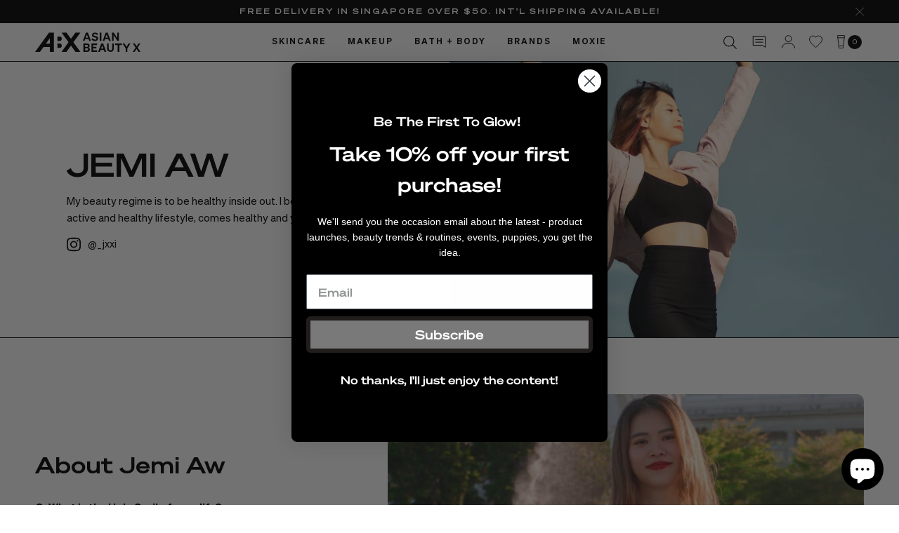

--- FILE ---
content_type: text/html; charset=utf-8
request_url: https://www.asianbeautyx.com/blogs/bculturecommunity/jemi-aw
body_size: 40939
content:
<!DOCTYPE html>
<!--[if IE 9]> <html class="ie9 no-js" lang="en"> <![endif]-->
<!-- [if (gt IE 9)|!(IE)]><! -->
<html class="no-js" lang="en">
  <!-- <![endif] -->
  <head>
    <meta charset="utf-8">
    <meta http-equiv="X-UA-Compatible" content="IE=edge,chrome=1">
    <meta name="viewport" content="width=device-width,initial-scale=1,maximum-scale=1">
    <meta name="msvalidate.01" content="A46ED5F72FBE26236E09086CEE7552E5">
    <link rel="canonical" href="https://www.asianbeautyx.com/blogs/bculturecommunity/jemi-aw">
    <link rel="shortcut icon" href="files/abx-social-circle.png" type="image/png">
    <link rel="icon" type="image/png" href="//www.asianbeautyx.com/cdn/shop/t/60/assets/favicon-96x96.png?v=82135736232158668861760372738" sizes="96x96" />
    <link rel="icon" type="image/svg+xml" href="//www.asianbeautyx.com/cdn/shop/t/60/assets/favicon.svg?v=70098461054744571681760372738" />
    <link rel="shortcut icon" href="//www.asianbeautyx.com/cdn/shop/t/60/assets/favicon.ico?v=120245426226992791731760372738" />
    <link rel="apple-touch-icon" sizes="180x180" href="//www.asianbeautyx.com/cdn/shop/t/60/assets/apple-touch-icon.png?v=67418021730426763321760372738" />
    <meta name="apple-mobile-web-app-title" content="Asian Beauty X" />
    <link rel="manifest" href="//www.asianbeautyx.com/cdn/shop/t/60/assets/site.webmanifest?v=56570038403060764581760372738" />
    <!-- <script async src="//www.asianbeautyx.com/cdn/shop/t/60/assets/minifier.min.js?v=52182865820359796071752817378"></script> -->
    

    

    

    

    

    

    

    

    
      <script defer type="application/ld+json">
        {
          "@context": "https://schema.org",
          "@type": "Article",
          "mainEntityOfPage": {
            "@type": "WebPage",
            "@id": "https://www.asianbeautyx.com/blogs/bculturecommunity/jemi-aw"
          },
          "headline": "Jemi Aw",
          "description": "",
          "image": "//www.asianbeautyx.com/cdn/shop/articles/Jemi_Aw_small.jpg?v=1630479788",

          "author": {
            "@type": "Person",
            "name": "Min Linn Let",
            "url": "https://www.asianbeautyx.com/blogs/the-moxie/"
          },
          "publisher": {
            "@type": "Organization",
            "name": "Asian Beauty X",
            "logo": {
              "@type": "ImageObject",
              "url": "https://cdn.shopify.com/s/files/1/0917/8416/files/ABX-Logo_af7b0539-2138-487e-81be-e14e69e3da31.png?height=628&pad_color=ffffff&v=1580458311&width=1200"
            }
          },
          "datePublished": "2021-09-01",
          "dateModified": "2021-09-01"
        }
      </script>
    

    <!-- Google Tag Manager -->
    <script async>
      (function(w,d,s,l,i){w[l]=w[l]||[];w[l].push({'gtm.start':
      new Date().getTime(),event:'gtm.js'});var f=d.getElementsByTagName(s)[0],
      j=d.createElement(s),dl=l!='dataLayer'?'&l='+l:'';j.async=true;j.src=
      'https://www.googletagmanager.com/gtm.js?id='+i+dl;f.parentNode.insertBefore(j,f);
      })(window,document,'script','dataLayer','GTM-NM27925');
    </script>
    <!-- End Google Tag Manager -->

  
    <link rel="preconnect dns-prefetch" href="https://cdn.shopify.com">
    <!-- <link rel="preconnect dns-prefetch" href="https://v.shopify.com"> -->

    
      <title>
  Jemi Aw - B.Culture Community | Beauty for Skin | Asian Beauty X
  
  
  
  </title>
      <meta name="description" content="Jemi Aw believes that achieving beauty for one&#39;s skin must be done from inside and out. Check out this page for her unique beauty tips and recommendations.">
    
      <link rel="stylesheet" preload type="text/css" href="//www.asianbeautyx.com/cdn/shop/t/60/assets/style.css?v=71331730439415748041760361206" media="all" />
      <link rel="stylesheet" preload type="text/css" href="//www.asianbeautyx.com/cdn/shop/t/60/assets/additional-style.css?v=151665266719738269331760445098" media="all" />

    <noscript id="deferred-styles">
      <!-- video player on affiliate -->
      
        <link href="//www.asianbeautyx.com/cdn/shop/t/60/assets/video-js.min.css?v=141224227421195961091752817378" preload rel="stylesheet" media="print" onload="this.media='all';this.rel='stylesheet'">
      
    </noscript>
    <script async>
      var loadDeferredStyles = function() {
        var addStylesNode = document.getElementById("deferred-styles");
        var replacement = document.createElement("div");
        replacement.innerHTML = addStylesNode.textContent;
        document.body.appendChild(replacement)
        addStylesNode.parentElement.removeChild(addStylesNode);
      };
      var raf = window.requestAnimationFrame || window.mozRequestAnimationFrame ||
          window.webkitRequestAnimationFrame || window.msRequestAnimationFrame;
      if (raf) raf(function() { window.setTimeout(loadDeferredStyles, 0); });
      else window.addEventListener('load', loadDeferredStyles);
    </script>

    <script type="text/javascript" src="//www.asianbeautyx.com/cdn/shop/t/60/assets/jquery-1.11.1.min.js?v=74374508889517563921752817378"></script>
    <script defer type="text/javascript" src="//www.asianbeautyx.com/cdn/shop/t/60/assets/jquery.cookie.js?v=122260493949522360551752817378"></script>

    <!-- /snippets/social-meta-tags.liquid -->




<meta property="og:site_name" content="Asian Beauty X">
<meta property="og:url" content="https://www.asianbeautyx.com/blogs/bculturecommunity/jemi-aw">
<meta property="og:title" content="Jemi Aw">
<meta property="og:type" content="article">
<meta property="og:description" content="">

<meta property="og:image" content="http://www.asianbeautyx.com/cdn/shop/articles/Jemi_Aw_1200x1200.jpg?v=1630479788">
<meta property="og:image:secure_url" content="https://www.asianbeautyx.com/cdn/shop/articles/Jemi_Aw_1200x1200.jpg?v=1630479788">


<meta name="twitter:card" content="summary_large_image">
<meta name="twitter:title" content="Jemi Aw">
<meta name="twitter:description" content="">

    <script>window.performance && window.performance.mark && window.performance.mark('shopify.content_for_header.start');</script><meta name="google-site-verification" content="euG6drhsdZh-v2Fng-3yx16DAG26hbxCbME6dc0t6q4">
<meta id="shopify-digital-wallet" name="shopify-digital-wallet" content="/9178416/digital_wallets/dialog">
<link rel="alternate" type="application/atom+xml" title="Feed" href="/blogs/bculturecommunity.atom" />
<script async="async" src="/checkouts/internal/preloads.js?locale=en-SG"></script>
<script id="shopify-features" type="application/json">{"accessToken":"81d3734ea28015449c0e5d8efad8b8b9","betas":["rich-media-storefront-analytics"],"domain":"www.asianbeautyx.com","predictiveSearch":true,"shopId":9178416,"locale":"en"}</script>
<script>var Shopify = Shopify || {};
Shopify.shop = "the-beauty-exchange.myshopify.com";
Shopify.locale = "en";
Shopify.currency = {"active":"SGD","rate":"1.0"};
Shopify.country = "SG";
Shopify.theme = {"name":"ABX | Live Theme | Phase I (with cookie js)","id":177749328176,"schema_name":null,"schema_version":null,"theme_store_id":null,"role":"main"};
Shopify.theme.handle = "null";
Shopify.theme.style = {"id":null,"handle":null};
Shopify.cdnHost = "www.asianbeautyx.com/cdn";
Shopify.routes = Shopify.routes || {};
Shopify.routes.root = "/";</script>
<script type="module">!function(o){(o.Shopify=o.Shopify||{}).modules=!0}(window);</script>
<script>!function(o){function n(){var o=[];function n(){o.push(Array.prototype.slice.apply(arguments))}return n.q=o,n}var t=o.Shopify=o.Shopify||{};t.loadFeatures=n(),t.autoloadFeatures=n()}(window);</script>
<script id="shop-js-analytics" type="application/json">{"pageType":"article"}</script>
<script defer="defer" async type="module" src="//www.asianbeautyx.com/cdn/shopifycloud/shop-js/modules/v2/client.init-shop-cart-sync_C5BV16lS.en.esm.js"></script>
<script defer="defer" async type="module" src="//www.asianbeautyx.com/cdn/shopifycloud/shop-js/modules/v2/chunk.common_CygWptCX.esm.js"></script>
<script type="module">
  await import("//www.asianbeautyx.com/cdn/shopifycloud/shop-js/modules/v2/client.init-shop-cart-sync_C5BV16lS.en.esm.js");
await import("//www.asianbeautyx.com/cdn/shopifycloud/shop-js/modules/v2/chunk.common_CygWptCX.esm.js");

  window.Shopify.SignInWithShop?.initShopCartSync?.({"fedCMEnabled":true,"windoidEnabled":true});

</script>
<script>(function() {
  var isLoaded = false;
  function asyncLoad() {
    if (isLoaded) return;
    isLoaded = true;
    var urls = ["https:\/\/asianbeautyx.postaffiliatepro.com\/plugins\/Shopify\/shopify.php?ac=getCode\u0026shop=the-beauty-exchange.myshopify.com","https:\/\/cdn-gp01.grabpay.com\/shopify\/js\/v1\/grab-widget-paylater.js?shop=the-beauty-exchange.myshopify.com","https:\/\/cdn.hextom.com\/js\/quickannouncementbar.js?shop=the-beauty-exchange.myshopify.com"];
    for (var i = 0; i < urls.length; i++) {
      var s = document.createElement('script');
      s.type = 'text/javascript';
      s.async = true;
      s.src = urls[i];
      var x = document.getElementsByTagName('script')[0];
      x.parentNode.insertBefore(s, x);
    }
  };
  if(window.attachEvent) {
    window.attachEvent('onload', asyncLoad);
  } else {
    window.addEventListener('load', asyncLoad, false);
  }
})();</script>
<script id="__st">var __st={"a":9178416,"offset":28800,"reqid":"c0e8946e-7a50-4839-8b4f-580b14133362-1768818865","pageurl":"www.asianbeautyx.com\/blogs\/bculturecommunity\/jemi-aw","s":"articles-555979669564","u":"7aa0d04bfbd7","p":"article","rtyp":"article","rid":555979669564};</script>
<script>window.ShopifyPaypalV4VisibilityTracking = true;</script>
<script id="captcha-bootstrap">!function(){'use strict';const t='contact',e='account',n='new_comment',o=[[t,t],['blogs',n],['comments',n],[t,'customer']],c=[[e,'customer_login'],[e,'guest_login'],[e,'recover_customer_password'],[e,'create_customer']],r=t=>t.map((([t,e])=>`form[action*='/${t}']:not([data-nocaptcha='true']) input[name='form_type'][value='${e}']`)).join(','),a=t=>()=>t?[...document.querySelectorAll(t)].map((t=>t.form)):[];function s(){const t=[...o],e=r(t);return a(e)}const i='password',u='form_key',d=['recaptcha-v3-token','g-recaptcha-response','h-captcha-response',i],f=()=>{try{return window.sessionStorage}catch{return}},m='__shopify_v',_=t=>t.elements[u];function p(t,e,n=!1){try{const o=window.sessionStorage,c=JSON.parse(o.getItem(e)),{data:r}=function(t){const{data:e,action:n}=t;return t[m]||n?{data:e,action:n}:{data:t,action:n}}(c);for(const[e,n]of Object.entries(r))t.elements[e]&&(t.elements[e].value=n);n&&o.removeItem(e)}catch(o){console.error('form repopulation failed',{error:o})}}const l='form_type',E='cptcha';function T(t){t.dataset[E]=!0}const w=window,h=w.document,L='Shopify',v='ce_forms',y='captcha';let A=!1;((t,e)=>{const n=(g='f06e6c50-85a8-45c8-87d0-21a2b65856fe',I='https://cdn.shopify.com/shopifycloud/storefront-forms-hcaptcha/ce_storefront_forms_captcha_hcaptcha.v1.5.2.iife.js',D={infoText:'Protected by hCaptcha',privacyText:'Privacy',termsText:'Terms'},(t,e,n)=>{const o=w[L][v],c=o.bindForm;if(c)return c(t,g,e,D).then(n);var r;o.q.push([[t,g,e,D],n]),r=I,A||(h.body.append(Object.assign(h.createElement('script'),{id:'captcha-provider',async:!0,src:r})),A=!0)});var g,I,D;w[L]=w[L]||{},w[L][v]=w[L][v]||{},w[L][v].q=[],w[L][y]=w[L][y]||{},w[L][y].protect=function(t,e){n(t,void 0,e),T(t)},Object.freeze(w[L][y]),function(t,e,n,w,h,L){const[v,y,A,g]=function(t,e,n){const i=e?o:[],u=t?c:[],d=[...i,...u],f=r(d),m=r(i),_=r(d.filter((([t,e])=>n.includes(e))));return[a(f),a(m),a(_),s()]}(w,h,L),I=t=>{const e=t.target;return e instanceof HTMLFormElement?e:e&&e.form},D=t=>v().includes(t);t.addEventListener('submit',(t=>{const e=I(t);if(!e)return;const n=D(e)&&!e.dataset.hcaptchaBound&&!e.dataset.recaptchaBound,o=_(e),c=g().includes(e)&&(!o||!o.value);(n||c)&&t.preventDefault(),c&&!n&&(function(t){try{if(!f())return;!function(t){const e=f();if(!e)return;const n=_(t);if(!n)return;const o=n.value;o&&e.removeItem(o)}(t);const e=Array.from(Array(32),(()=>Math.random().toString(36)[2])).join('');!function(t,e){_(t)||t.append(Object.assign(document.createElement('input'),{type:'hidden',name:u})),t.elements[u].value=e}(t,e),function(t,e){const n=f();if(!n)return;const o=[...t.querySelectorAll(`input[type='${i}']`)].map((({name:t})=>t)),c=[...d,...o],r={};for(const[a,s]of new FormData(t).entries())c.includes(a)||(r[a]=s);n.setItem(e,JSON.stringify({[m]:1,action:t.action,data:r}))}(t,e)}catch(e){console.error('failed to persist form',e)}}(e),e.submit())}));const S=(t,e)=>{t&&!t.dataset[E]&&(n(t,e.some((e=>e===t))),T(t))};for(const o of['focusin','change'])t.addEventListener(o,(t=>{const e=I(t);D(e)&&S(e,y())}));const B=e.get('form_key'),M=e.get(l),P=B&&M;t.addEventListener('DOMContentLoaded',(()=>{const t=y();if(P)for(const e of t)e.elements[l].value===M&&p(e,B);[...new Set([...A(),...v().filter((t=>'true'===t.dataset.shopifyCaptcha))])].forEach((e=>S(e,t)))}))}(h,new URLSearchParams(w.location.search),n,t,e,['guest_login'])})(!0,!0)}();</script>
<script integrity="sha256-4kQ18oKyAcykRKYeNunJcIwy7WH5gtpwJnB7kiuLZ1E=" data-source-attribution="shopify.loadfeatures" defer="defer" src="//www.asianbeautyx.com/cdn/shopifycloud/storefront/assets/storefront/load_feature-a0a9edcb.js" crossorigin="anonymous"></script>
<script data-source-attribution="shopify.dynamic_checkout.dynamic.init">var Shopify=Shopify||{};Shopify.PaymentButton=Shopify.PaymentButton||{isStorefrontPortableWallets:!0,init:function(){window.Shopify.PaymentButton.init=function(){};var t=document.createElement("script");t.src="https://www.asianbeautyx.com/cdn/shopifycloud/portable-wallets/latest/portable-wallets.en.js",t.type="module",document.head.appendChild(t)}};
</script>
<script data-source-attribution="shopify.dynamic_checkout.buyer_consent">
  function portableWalletsHideBuyerConsent(e){var t=document.getElementById("shopify-buyer-consent"),n=document.getElementById("shopify-subscription-policy-button");t&&n&&(t.classList.add("hidden"),t.setAttribute("aria-hidden","true"),n.removeEventListener("click",e))}function portableWalletsShowBuyerConsent(e){var t=document.getElementById("shopify-buyer-consent"),n=document.getElementById("shopify-subscription-policy-button");t&&n&&(t.classList.remove("hidden"),t.removeAttribute("aria-hidden"),n.addEventListener("click",e))}window.Shopify?.PaymentButton&&(window.Shopify.PaymentButton.hideBuyerConsent=portableWalletsHideBuyerConsent,window.Shopify.PaymentButton.showBuyerConsent=portableWalletsShowBuyerConsent);
</script>
<script data-source-attribution="shopify.dynamic_checkout.cart.bootstrap">document.addEventListener("DOMContentLoaded",(function(){function t(){return document.querySelector("shopify-accelerated-checkout-cart, shopify-accelerated-checkout")}if(t())Shopify.PaymentButton.init();else{new MutationObserver((function(e,n){t()&&(Shopify.PaymentButton.init(),n.disconnect())})).observe(document.body,{childList:!0,subtree:!0})}}));
</script>

<script>window.performance && window.performance.mark && window.performance.mark('shopify.content_for_header.end');</script>

    <!-- begin-boost-pfs-filter-css -->
    
    <!-- end-boost-pfs-filter-css -->

    <script>
var grab_widget_visiblity='1';
var grab_widget_tenure='4';
var grab_widget_money_format = "\u003cspan class=money\u003eSGD {{amount}}\u003c\/span\u003e";
var grab_data_currency_code = 'SGD';
var grab_widget_current_page_type = 'article';
var grab_page_config_param =  [];
</script>


    <script type="application/ld+json">
      {
        "@context": "https://schema.org/",
        "@type": "CreativeWorkSeries",
        "name": "Asian Beauty X",
        "aggregateRating": {
          "@type": "AggregateRating",
          "ratingValue": "5.0",
          "bestRating": "5",
          "ratingCount": "1"
        }
      }
    </script>
    
    <div id="shopify-section-typography-header" class="shopify-section"><!-- font face -->
<style preload media="print" onload="this.media='all'">
  @font-face {
    font-family: 'Sohne Breit';
    src: url(//www.asianbeautyx.com/cdn/shop/t/60/assets/SohneBreit-Halbfett.woff2?v=121999713091163490761752817378) format('woff2'),
        url(//www.asianbeautyx.com/cdn/shop/t/60/assets/SohneBreit-Halbfett.woff?v=128073799427207539251752817378) format('woff');
    font-weight: 500;
    font-style: normal;
    font-display: swap;
  }

  @font-face {
    font-family: 'Sohne Breit';
    src: url(//www.asianbeautyx.com/cdn/shop/t/60/assets/SohneBreit-Halbfett.woff2?v=121999713091163490761752817378) format('woff2'),
        url(//www.asianbeautyx.com/cdn/shop/t/60/assets/SohneBreit-Halbfett.woff?v=128073799427207539251752817378) format('woff');
    font-weight: 700;
    font-style: normal;
    font-display: swap;
  }

  @font-face {
    font-family: 'Sohne';
    src: url(//www.asianbeautyx.com/cdn/shop/t/60/assets/Sohne-Buch.woff2?v=138561792681012075341752817378) format('woff2'),
        url(//www.asianbeautyx.com/cdn/shop/t/60/assets/Sohne-Buch.woff?v=18245987788595889631752817378) format('woff');
    font-weight: 400;
    font-style: normal;
    font-display: swap;
  }

  @font-face {
    font-family: 'Sohne';
    src: url(//www.asianbeautyx.com/cdn/shop/t/60/assets/Sohne-Halbfett.woff2?v=103859368561263686081752817378) format('woff2'),
        url(//www.asianbeautyx.com/cdn/shop/t/60/assets/Sohne-Halbfett.woff?v=94400466012635584841752817378) format('woff');
    font-weight: 600;
    font-style: normal;
    font-display: swap;
  }

  @font-face {
    font-family: 'Sohne';
    src: url(//www.asianbeautyx.com/cdn/shop/t/60/assets/Sohne-Dreiviertelfett.woff2?v=95670100777308168211752817378) format('woff2'),
        url(//www.asianbeautyx.com/cdn/shop/t/60/assets/Sohne-Dreiviertelfett.woff?v=55120826509082894181752817378) format('woff');
    font-weight: 700;
    font-style: normal;
    font-display: swap;
  } 
</style>

<style>.header-1{font-family: 'Sohne Breit', sans-serif;text-transform:uppercase;font-weight: 700;font-size:40px;
  font-size:2.5rem;
  line-height:1.1;
}@media only screen and (min-width: 768px){
  .header-1{font-size:48px;
    font-size:3.0rem;line-height:1.1;}
}@media only screen and (min-width: 1024px){
  .header-1{font-size:60px;
    font-size:3.75rem;line-height:1.1;}
}.header-2{font-family: 'Sohne Breit', sans-serif;text-transform:uppercase;font-weight: 700;font-size:34px;
  font-size:2.125rem;
  line-height:1.1;
}@media only screen and (min-width: 768px){
  .header-2{font-size:40px;
    font-size:2.5rem;line-height:1.1;}
}@media only screen and (min-width: 1024px){
  .header-2{font-size:46px;
    font-size:2.875rem;line-height:1.1;}
}.header-3{font-family: 'Sohne Breit', sans-serif;font-weight: 700;font-size:30px;
  font-size:1.875rem;
  line-height:1.1;
}@media only screen and (min-width: 768px){
  .header-3{font-size:36px;
    font-size:2.25rem;line-height:1.1;}
}@media only screen and (min-width: 1024px){
  .header-3{font-size:40px;
    font-size:2.5rem;line-height:1.1;}
}.header-4{font-family: 'Sohne Breit', sans-serif;font-weight: 700;font-size:24px;
  font-size:1.5rem;
  line-height:1.2;
}@media only screen and (min-width: 768px){
  .header-4{font-size:30px;
    font-size:1.875rem;line-height:1.2;}
}@media only screen and (min-width: 1024px){
  .header-4{font-size:32px;
    font-size:2.0rem;line-height:1.2;}
}.header-5{font-family: 'Sohne Breit', sans-serif;font-weight: 700;font-size:20px;
  font-size:1.25rem;
  line-height:1.2;
}@media only screen and (min-width: 768px){
  .header-5{font-size:20px;
    font-size:1.25rem;line-height:1.2;}
}@media only screen and (min-width: 1024px){
  .header-5{font-size:25px;
    font-size:1.5625rem;line-height:1.2;}
}.rte h1,.rte h2,.rte h3,.rte h4,.rte h5,.rte h6{
  margin-bottom: 5px;
}.header-6,.rte h1,.rte h2,.rte h3,.rte h4,.rte h5,.rte h6{font-family: 'Sohne Breit', sans-serif;font-weight: 700;font-size:16px;
  font-size:1.0rem;
  line-height:1.3;
}@media only screen and (min-width: 768px){
  .header-6,.rte h1,.rte h2,.rte h3,.rte h4,.rte h5,.rte h6{font-size:17px;
    font-size:1.0625rem;line-height:1.3;}
}@media only screen and (min-width: 1024px){
  .header-6,.rte h1,.rte h2,.rte h3,.rte h4,.rte h5,.rte h6{font-size:18px;
    font-size:1.125rem;line-height:1.3;}
}.header-7{font-family: 'Sohne', sans-serif;font-weight: 600;font-size:24px;
  font-size:1.5rem;
  line-height:1.2;
}@media only screen and (min-width: 768px){
  .header-7{font-size:30px;
    font-size:1.875rem;line-height:1.2;}
}@media only screen and (min-width: 1024px){
  .header-7{font-size:32px;
    font-size:2.0rem;line-height:1.2;}
}.header-8{font-family: 'Sohne Breit', sans-serif;font-weight: 500;letter-spacing:1px;font-size:12px;
  font-size:0.75rem;
  line-height:1.2;
}@media only screen and (min-width: 768px){
  .header-8{font-size:13px;
    font-size:0.8125rem;line-height:1.2;}
}@media only screen and (min-width: 1024px){
  .header-8{font-size:14px;
    font-size:0.875rem;line-height:1.2;}
}.header-9{font-family: 'Sohne Breit', sans-serif;text-transform:uppercase;font-weight: 500;letter-spacing:1px;font-size:10px;
  font-size:0.625rem;
  line-height:1.1;
}@media only screen and (min-width: 768px){
  .header-9{font-size:11px;
    font-size:0.6875rem;line-height:1.1;}
}@media only screen and (min-width: 1024px){
  .header-9{font-size:11px;
    font-size:0.6875rem;line-height:1.1;}
}.header-10{font-family: 'Sohne Breit', sans-serif;text-transform:uppercase;font-weight: 500;letter-spacing:2px;font-size:10px;
  font-size:0.625rem;
  line-height:1.2;
}@media only screen and (min-width: 768px){
  .header-10{font-size:11px;
    font-size:0.6875rem;line-height:1.2;}
}@media only screen and (min-width: 1024px){
  .header-10{font-size:11px;
    font-size:0.6875rem;line-height:1.2;}
}</style>
</div>
    <div id="shopify-section-typography-body" class="shopify-section"><style preload media="print" onload="this.media='all'">.body-1,body,button,input,textarea,p,div,.rte,.rte p,.rte ul,.rte ol{font-family: 'Sohne', sans-serif;font-weight: 400;
  font-size:16px;
  font-size:1.0rem;
  line-height:1.6;
}@media only screen and (min-width: 768px){
  .body-1,body,button,input,textarea,p,div,.rte,.rte p,.rte ul,.rte ol{font-size:16px;
    font-size:1.0rem;line-height:1.6;}
}@media only screen and (min-width: 1024px){
    .body-1,body,button,input,textarea,p,div,.rte,.rte p,.rte ul,.rte ol{font-size:17px;
      font-size:1.0625rem;line-height:1.6;}
  }.body-2,body,button,input,textarea,p,div,.rte,.rte p,.rte ul,.rte ol{font-family: 'Sohne', sans-serif;font-weight: 400;
  font-size:14px;
  font-size:0.875rem;
  line-height:1.6;
}@media only screen and (min-width: 768px){
  .body-2,body,button,input,textarea,p,div,.rte,.rte p,.rte ul,.rte ol{font-size:14.5px;
    font-size:0.90625rem;line-height:1.6;}
}@media only screen and (min-width: 1024px){
    .body-2,body,button,input,textarea,p,div,.rte,.rte p,.rte ul,.rte ol{font-size:15px;
      font-size:0.9375rem;line-height:1.6;}
  }.body-3{font-family: 'Sohne', sans-serif;font-weight: 400;
  font-size:12.5px;
  font-size:0.78125rem;
  line-height:1.5;
}@media only screen and (min-width: 768px){
  .body-3{font-size:13px;
    font-size:0.8125rem;line-height:1.5;}
}@media only screen and (min-width: 1024px){
    .body-3{font-size:14px;
      font-size:0.875rem;line-height:1.5;}
  }.body-4{font-family: 'Sohne', sans-serif;text-transform:uppercase;letter-spacing:2px;font-weight: 400;
  font-size:11px;
  font-size:0.6875rem;
  line-height:1.2;
}@media only screen and (min-width: 768px){
  .body-4{font-size:11px;
    font-size:0.6875rem;line-height:1.2;}
}@media only screen and (min-width: 1024px){
    .body-4{font-size:12px;
      font-size:0.75rem;line-height:1.2;}
  }.body-5{font-family: 'Sohne', sans-serif;text-transform:uppercase;letter-spacing:2px;font-weight: 400;
  font-size:11px;
  font-size:0.6875rem;
  line-height:1.6;
}@media only screen and (min-width: 768px){
  .body-5{font-size:11px;
    font-size:0.6875rem;line-height:1.6;}
}@media only screen and (min-width: 1024px){
    .body-5{font-size:11px;
      font-size:0.6875rem;line-height:1.6;}
  }</style>
  </div>
    <div id="shopify-section-redirect" class="shopify-section">


</div>
    <div id="shopify-section-colors" class="shopify-section"><style preload media="print" onload="this.media='all'">.color-black,body,a{color:#000000;}
.hover-black:hover{color:#000000;}
.border-black{border-color:#000000;}
.fill-black svg{
  fill:#000000;
}
.stroke-black svg{
  stroke:#000000;
}
.background-black{background-color:#000000;}.color-white{color:#ffffff;}
.hover-white:hover{color:#ffffff;}
.border-white{border-color:#ffffff;}
.fill-white svg{
  fill:#ffffff;
}
.stroke-white svg{
  stroke:#ffffff;
}
.background-white{background-color:#ffffff;}.color-lightgrey{color:#e1e1e1;}
.hover-lightgrey:hover{color:#e1e1e1;}
.border-lightgrey{border-color:#e1e1e1;}
.fill-lightgrey svg{
  fill:#e1e1e1;
}
.stroke-lightgrey svg{
  stroke:#e1e1e1;
}
.background-lightgrey{background-color:#e1e1e1;}.color-border{color:#bdbdbd;}
.hover-border:hover{color:#bdbdbd;}
.border-border{border-color:#bdbdbd;}
.fill-border svg{
  fill:#bdbdbd;
}
.stroke-border svg{
  stroke:#bdbdbd;
}
.background-border{background-color:#bdbdbd;}.color-lightblue{color:#00d2dd;}
.hover-lightblue:hover{color:#00d2dd;}
.border-lightblue{border-color:#00d2dd;}
.fill-lightblue svg{
  fill:#00d2dd;
}
.stroke-lightblue svg{
  stroke:#00d2dd;
}
.background-lightblue{background-color:#00d2dd;}.color-danger{color:#ff2b2b;}
.hover-danger:hover{color:#ff2b2b;}
.border-danger{border-color:#ff2b2b;}
.fill-danger svg{
  fill:#ff2b2b;
}
.stroke-danger svg{
  stroke:#ff2b2b;
}
.background-danger{background-color:#ff2b2b;}.color-lime{color:#d6e019;}
.hover-lime:hover{color:#d6e019;}
.border-lime{border-color:#d6e019;}
.fill-lime svg{
  fill:#d6e019;
}
.stroke-lime svg{
  stroke:#d6e019;
}
.background-lime{background-color:#d6e019;}.color-orange{color:#ffb32c;}
.hover-orange:hover{color:#ffb32c;}
.border-orange{border-color:#ffb32c;}
.fill-orange svg{
  fill:#ffb32c;
}
.stroke-orange svg{
  stroke:#ffb32c;
}
.background-orange{background-color:#ffb32c;}.color-red{color:#e54441;}
.hover-red:hover{color:#e54441;}
.border-red{border-color:#e54441;}
.fill-red svg{
  fill:#e54441;
}
.stroke-red svg{
  stroke:#e54441;
}
.background-red{background-color:#e54441;}.color-pink{color:#f9a2b9;}
.hover-pink:hover{color:#f9a2b9;}
.border-pink{border-color:#f9a2b9;}
.fill-pink svg{
  fill:#f9a2b9;
}
.stroke-pink svg{
  stroke:#f9a2b9;
}
.background-pink{background-color:#f9a2b9;}</style>
</div>
    <div id="shopify-section-buttons" class="shopify-section"><style preload media="print" onload="this.media='all'">.button-1{
  display:inline-block;transition:all 0.3s linear;padding-top:13px ;padding-bottom:15px ;padding-left:30px ;padding-right:30px ;border-top:0px  solid ;border-bottom:0px  solid ;border-left:0px  solid ;border-right:0px  solid ;color:#ffffff;background-color:#000000;border-color:rgba(0,0,0,0);font-family: 'Sohne Breit', sans-serif;font-weight: 600;letter-spacing:1px;font-size:13px;
  font-size:0.8125rem;
  line-height:1.4;
}.button-1:hover{
  color:#ffffff;
}.button-1:hover{
  background-color:#282828;
}.button-1:hover{
  border-color:rgba(0,0,0,0);
}@media only screen and (min-width: 768px){
  .button-1{font-size:13px;
    font-size:0.8125rem;line-height:1.4;}
}@media only screen and (min-width: 1024px){
    .button-1{font-size:14px;
      font-size:0.875rem;line-height:1.4;}
  }.button-2{
  display:inline-block;transition:all 0.3s linear;padding-top:10px ;padding-bottom:10px ;padding-left:25px ;padding-right:25px ;border-top:1px  solid ;border-bottom:1px  solid ;border-left:1px  solid ;border-right:1px  solid ;color:#000000;border-color:#000000;font-family: 'Sohne Breit', sans-serif;font-weight: 400;letter-spacing:1px;font-size:13px;
  font-size:0.8125rem;
  line-height:1.4;
}.button-2:hover{
  color:#ffffff;
}.button-2:hover{
  background-color:#000000;
}.button-2:hover{
  border-color:#000000;
}@media only screen and (min-width: 768px){
  .button-2{font-size:13px;
    font-size:0.8125rem;line-height:1.4;}
}@media only screen and (min-width: 1024px){
    .button-2{font-size:16px;
      font-size:1.0rem;line-height:1.4;}
  }.button-3{
  display:inline-block;transition:all 0.3s linear;padding-top:10px ;padding-bottom:10px ;padding-left:25px ;padding-right:25px ;border-top:1px  solid ;border-bottom:1px  solid ;border-left:1px  solid ;border-right:1px  solid ;color:#ffffff;border-color:#ffffff;font-family: 'Sohne Breit', sans-serif;text-transform:uppercase;font-weight: 400;letter-spacing:1px;font-size:14px;
  font-size:0.875rem;
  line-height:1.4;
}.button-3:hover{
  color:#ffffff;
}.button-3:hover{
  background-color:#000000;
}.button-3:hover{
  border-color:#000000;
}@media only screen and (min-width: 768px){
  .button-3{font-size:15px;
    font-size:0.9375rem;line-height:1.4;}
}@media only screen and (min-width: 1024px){
    .button-3{font-size:16px;
      font-size:1.0rem;line-height:1.4;}
  }.button-4{
  display:inline-block;transition:all 0.3s linear;padding-top:13px ;padding-bottom:15px ;padding-left:30px ;padding-right:30px ;border-top:1px  solid ;border-bottom:1px  solid ;border-left:1px  solid ;border-right:1px  solid ;color:#000000;background-color:#ffffff;border-color:#000000;font-family: 'Sohne Breit', sans-serif;font-weight: 600;letter-spacing:1px;font-size:13px;
  font-size:0.8125rem;
  line-height:1.4;
}.button-4:hover{
  color:#ffffff;
}.button-4:hover{
  background-color:#000000;
}.button-4:hover{
  border-color:#000000;
}@media only screen and (min-width: 768px){
  .button-4{font-size:13px;
    font-size:0.8125rem;line-height:1.4;}
}@media only screen and (min-width: 1024px){
    .button-4{font-size:14px;
      font-size:0.875rem;line-height:1.4;}
  }</style>
  </div>
    <div id="shopify-section-links" class="shopify-section"><style preload media="print" onload="this.media='all'">.link-1{
  display:inline-block;transition:all 1s linear;padding-top:0px ;padding-bottom:0px ;padding-left:0px ;padding-right:0px ;border-top:0px  solid ;border-bottom:2px  solid ;border-left:0px  solid ;border-right:0px  solid ;color:#000000;border-color:#000000;font-family: 'Sohne Breit';text-transform:uppercase;font-weight: 500;letter-spacing:1px;font-size:11px;
  font-size:0.6875rem;
  line-height:1.4;
}.link-1:hover{
  color:#000000;
}.link-1:hover{
  border-color:#000000;
}@media only screen and (min-width: 768px){
  .link-1{font-size:11px;
    font-size:0.6875rem;line-height:1.4;}
}@media only screen and (min-width: 1024px){
    .link-1{font-size:12px;
      font-size:0.75rem;line-height:1.4;}
  }.link-2{
  display:inline-block;transition:all 1s linear;padding-top:0px ;padding-bottom:0px ;padding-left:0px ;padding-right:0px ;border-top:0px  solid ;border-bottom:2px  solid ;border-left:0px  solid ;border-right:0px  solid ;color:#000000;border-color:#77ce67;font-family: 'Sohne Breit';text-transform:uppercase;font-weight: 500;letter-spacing:1px;font-size:12px;
  font-size:0.75rem;
  line-height:1.4;
}.link-2:hover{
  color:#000000;
}.link-2:hover{
  border-color:#e32c2b;
}@media only screen and (min-width: 768px){
  .link-2{font-size:12px;
    font-size:0.75rem;line-height:1.4;}
}@media only screen and (min-width: 1024px){
    .link-2{font-size:12px;
      font-size:0.75rem;line-height:1.4;}
  }</style>
  </div>
    
    <script>
var grab_widget_visiblity='1';
var grab_widget_tenure='4';
var grab_widget_money_format = "\u003cspan class=money\u003eSGD {{amount}}\u003c\/span\u003e";
var grab_data_currency_code = 'SGD';
var grab_widget_current_page_type = 'article';
var grab_page_config_param =  [];
</script>


<!-- BEGIN app block: shopify://apps/klaviyo-email-marketing-sms/blocks/klaviyo-onsite-embed/2632fe16-c075-4321-a88b-50b567f42507 -->












  <script async src="https://static.klaviyo.com/onsite/js/UB4cyY/klaviyo.js?company_id=UB4cyY"></script>
  <script>!function(){if(!window.klaviyo){window._klOnsite=window._klOnsite||[];try{window.klaviyo=new Proxy({},{get:function(n,i){return"push"===i?function(){var n;(n=window._klOnsite).push.apply(n,arguments)}:function(){for(var n=arguments.length,o=new Array(n),w=0;w<n;w++)o[w]=arguments[w];var t="function"==typeof o[o.length-1]?o.pop():void 0,e=new Promise((function(n){window._klOnsite.push([i].concat(o,[function(i){t&&t(i),n(i)}]))}));return e}}})}catch(n){window.klaviyo=window.klaviyo||[],window.klaviyo.push=function(){var n;(n=window._klOnsite).push.apply(n,arguments)}}}}();</script>

  




  <script>
    window.klaviyoReviewsProductDesignMode = false
  </script>







<!-- END app block --><script src="https://cdn.shopify.com/extensions/7bc9bb47-adfa-4267-963e-cadee5096caf/inbox-1252/assets/inbox-chat-loader.js" type="text/javascript" defer="defer"></script>
<link href="https://monorail-edge.shopifysvc.com" rel="dns-prefetch">
<script>(function(){if ("sendBeacon" in navigator && "performance" in window) {try {var session_token_from_headers = performance.getEntriesByType('navigation')[0].serverTiming.find(x => x.name == '_s').description;} catch {var session_token_from_headers = undefined;}var session_cookie_matches = document.cookie.match(/_shopify_s=([^;]*)/);var session_token_from_cookie = session_cookie_matches && session_cookie_matches.length === 2 ? session_cookie_matches[1] : "";var session_token = session_token_from_headers || session_token_from_cookie || "";function handle_abandonment_event(e) {var entries = performance.getEntries().filter(function(entry) {return /monorail-edge.shopifysvc.com/.test(entry.name);});if (!window.abandonment_tracked && entries.length === 0) {window.abandonment_tracked = true;var currentMs = Date.now();var navigation_start = performance.timing.navigationStart;var payload = {shop_id: 9178416,url: window.location.href,navigation_start,duration: currentMs - navigation_start,session_token,page_type: "article"};window.navigator.sendBeacon("https://monorail-edge.shopifysvc.com/v1/produce", JSON.stringify({schema_id: "online_store_buyer_site_abandonment/1.1",payload: payload,metadata: {event_created_at_ms: currentMs,event_sent_at_ms: currentMs}}));}}window.addEventListener('pagehide', handle_abandonment_event);}}());</script>
<script id="web-pixels-manager-setup">(function e(e,d,r,n,o){if(void 0===o&&(o={}),!Boolean(null===(a=null===(i=window.Shopify)||void 0===i?void 0:i.analytics)||void 0===a?void 0:a.replayQueue)){var i,a;window.Shopify=window.Shopify||{};var t=window.Shopify;t.analytics=t.analytics||{};var s=t.analytics;s.replayQueue=[],s.publish=function(e,d,r){return s.replayQueue.push([e,d,r]),!0};try{self.performance.mark("wpm:start")}catch(e){}var l=function(){var e={modern:/Edge?\/(1{2}[4-9]|1[2-9]\d|[2-9]\d{2}|\d{4,})\.\d+(\.\d+|)|Firefox\/(1{2}[4-9]|1[2-9]\d|[2-9]\d{2}|\d{4,})\.\d+(\.\d+|)|Chrom(ium|e)\/(9{2}|\d{3,})\.\d+(\.\d+|)|(Maci|X1{2}).+ Version\/(15\.\d+|(1[6-9]|[2-9]\d|\d{3,})\.\d+)([,.]\d+|)( \(\w+\)|)( Mobile\/\w+|) Safari\/|Chrome.+OPR\/(9{2}|\d{3,})\.\d+\.\d+|(CPU[ +]OS|iPhone[ +]OS|CPU[ +]iPhone|CPU IPhone OS|CPU iPad OS)[ +]+(15[._]\d+|(1[6-9]|[2-9]\d|\d{3,})[._]\d+)([._]\d+|)|Android:?[ /-](13[3-9]|1[4-9]\d|[2-9]\d{2}|\d{4,})(\.\d+|)(\.\d+|)|Android.+Firefox\/(13[5-9]|1[4-9]\d|[2-9]\d{2}|\d{4,})\.\d+(\.\d+|)|Android.+Chrom(ium|e)\/(13[3-9]|1[4-9]\d|[2-9]\d{2}|\d{4,})\.\d+(\.\d+|)|SamsungBrowser\/([2-9]\d|\d{3,})\.\d+/,legacy:/Edge?\/(1[6-9]|[2-9]\d|\d{3,})\.\d+(\.\d+|)|Firefox\/(5[4-9]|[6-9]\d|\d{3,})\.\d+(\.\d+|)|Chrom(ium|e)\/(5[1-9]|[6-9]\d|\d{3,})\.\d+(\.\d+|)([\d.]+$|.*Safari\/(?![\d.]+ Edge\/[\d.]+$))|(Maci|X1{2}).+ Version\/(10\.\d+|(1[1-9]|[2-9]\d|\d{3,})\.\d+)([,.]\d+|)( \(\w+\)|)( Mobile\/\w+|) Safari\/|Chrome.+OPR\/(3[89]|[4-9]\d|\d{3,})\.\d+\.\d+|(CPU[ +]OS|iPhone[ +]OS|CPU[ +]iPhone|CPU IPhone OS|CPU iPad OS)[ +]+(10[._]\d+|(1[1-9]|[2-9]\d|\d{3,})[._]\d+)([._]\d+|)|Android:?[ /-](13[3-9]|1[4-9]\d|[2-9]\d{2}|\d{4,})(\.\d+|)(\.\d+|)|Mobile Safari.+OPR\/([89]\d|\d{3,})\.\d+\.\d+|Android.+Firefox\/(13[5-9]|1[4-9]\d|[2-9]\d{2}|\d{4,})\.\d+(\.\d+|)|Android.+Chrom(ium|e)\/(13[3-9]|1[4-9]\d|[2-9]\d{2}|\d{4,})\.\d+(\.\d+|)|Android.+(UC? ?Browser|UCWEB|U3)[ /]?(15\.([5-9]|\d{2,})|(1[6-9]|[2-9]\d|\d{3,})\.\d+)\.\d+|SamsungBrowser\/(5\.\d+|([6-9]|\d{2,})\.\d+)|Android.+MQ{2}Browser\/(14(\.(9|\d{2,})|)|(1[5-9]|[2-9]\d|\d{3,})(\.\d+|))(\.\d+|)|K[Aa][Ii]OS\/(3\.\d+|([4-9]|\d{2,})\.\d+)(\.\d+|)/},d=e.modern,r=e.legacy,n=navigator.userAgent;return n.match(d)?"modern":n.match(r)?"legacy":"unknown"}(),u="modern"===l?"modern":"legacy",c=(null!=n?n:{modern:"",legacy:""})[u],f=function(e){return[e.baseUrl,"/wpm","/b",e.hashVersion,"modern"===e.buildTarget?"m":"l",".js"].join("")}({baseUrl:d,hashVersion:r,buildTarget:u}),m=function(e){var d=e.version,r=e.bundleTarget,n=e.surface,o=e.pageUrl,i=e.monorailEndpoint;return{emit:function(e){var a=e.status,t=e.errorMsg,s=(new Date).getTime(),l=JSON.stringify({metadata:{event_sent_at_ms:s},events:[{schema_id:"web_pixels_manager_load/3.1",payload:{version:d,bundle_target:r,page_url:o,status:a,surface:n,error_msg:t},metadata:{event_created_at_ms:s}}]});if(!i)return console&&console.warn&&console.warn("[Web Pixels Manager] No Monorail endpoint provided, skipping logging."),!1;try{return self.navigator.sendBeacon.bind(self.navigator)(i,l)}catch(e){}var u=new XMLHttpRequest;try{return u.open("POST",i,!0),u.setRequestHeader("Content-Type","text/plain"),u.send(l),!0}catch(e){return console&&console.warn&&console.warn("[Web Pixels Manager] Got an unhandled error while logging to Monorail."),!1}}}}({version:r,bundleTarget:l,surface:e.surface,pageUrl:self.location.href,monorailEndpoint:e.monorailEndpoint});try{o.browserTarget=l,function(e){var d=e.src,r=e.async,n=void 0===r||r,o=e.onload,i=e.onerror,a=e.sri,t=e.scriptDataAttributes,s=void 0===t?{}:t,l=document.createElement("script"),u=document.querySelector("head"),c=document.querySelector("body");if(l.async=n,l.src=d,a&&(l.integrity=a,l.crossOrigin="anonymous"),s)for(var f in s)if(Object.prototype.hasOwnProperty.call(s,f))try{l.dataset[f]=s[f]}catch(e){}if(o&&l.addEventListener("load",o),i&&l.addEventListener("error",i),u)u.appendChild(l);else{if(!c)throw new Error("Did not find a head or body element to append the script");c.appendChild(l)}}({src:f,async:!0,onload:function(){if(!function(){var e,d;return Boolean(null===(d=null===(e=window.Shopify)||void 0===e?void 0:e.analytics)||void 0===d?void 0:d.initialized)}()){var d=window.webPixelsManager.init(e)||void 0;if(d){var r=window.Shopify.analytics;r.replayQueue.forEach((function(e){var r=e[0],n=e[1],o=e[2];d.publishCustomEvent(r,n,o)})),r.replayQueue=[],r.publish=d.publishCustomEvent,r.visitor=d.visitor,r.initialized=!0}}},onerror:function(){return m.emit({status:"failed",errorMsg:"".concat(f," has failed to load")})},sri:function(e){var d=/^sha384-[A-Za-z0-9+/=]+$/;return"string"==typeof e&&d.test(e)}(c)?c:"",scriptDataAttributes:o}),m.emit({status:"loading"})}catch(e){m.emit({status:"failed",errorMsg:(null==e?void 0:e.message)||"Unknown error"})}}})({shopId: 9178416,storefrontBaseUrl: "https://www.asianbeautyx.com",extensionsBaseUrl: "https://extensions.shopifycdn.com/cdn/shopifycloud/web-pixels-manager",monorailEndpoint: "https://monorail-edge.shopifysvc.com/unstable/produce_batch",surface: "storefront-renderer",enabledBetaFlags: ["2dca8a86"],webPixelsConfigList: [{"id":"1807089968","configuration":"{\"accountID\":\"UB4cyY\",\"webPixelConfig\":\"eyJlbmFibGVBZGRlZFRvQ2FydEV2ZW50cyI6IHRydWV9\"}","eventPayloadVersion":"v1","runtimeContext":"STRICT","scriptVersion":"524f6c1ee37bacdca7657a665bdca589","type":"APP","apiClientId":123074,"privacyPurposes":["ANALYTICS","MARKETING"],"dataSharingAdjustments":{"protectedCustomerApprovalScopes":["read_customer_address","read_customer_email","read_customer_name","read_customer_personal_data","read_customer_phone"]}},{"id":"746717488","configuration":"{\"config\":\"{\\\"pixel_id\\\":\\\"AW-701250867\\\",\\\"target_country\\\":\\\"SG\\\",\\\"gtag_events\\\":[{\\\"type\\\":\\\"search\\\",\\\"action_label\\\":\\\"AW-701250867\\\/UtJNCKuDs9YCELP6sM4C\\\"},{\\\"type\\\":\\\"begin_checkout\\\",\\\"action_label\\\":\\\"AW-701250867\\\/-XeRCKiDs9YCELP6sM4C\\\"},{\\\"type\\\":\\\"view_item\\\",\\\"action_label\\\":[\\\"AW-701250867\\\/A78CCKKDs9YCELP6sM4C\\\",\\\"MC-1Q6CJTE2FN\\\"]},{\\\"type\\\":\\\"purchase\\\",\\\"action_label\\\":[\\\"AW-701250867\\\/v3lrCJ-Ds9YCELP6sM4C\\\",\\\"MC-1Q6CJTE2FN\\\"]},{\\\"type\\\":\\\"page_view\\\",\\\"action_label\\\":[\\\"AW-701250867\\\/kSo3CJyDs9YCELP6sM4C\\\",\\\"MC-1Q6CJTE2FN\\\"]},{\\\"type\\\":\\\"add_payment_info\\\",\\\"action_label\\\":\\\"AW-701250867\\\/SPmfCK6Ds9YCELP6sM4C\\\"},{\\\"type\\\":\\\"add_to_cart\\\",\\\"action_label\\\":\\\"AW-701250867\\\/JVs4CKWDs9YCELP6sM4C\\\"}],\\\"enable_monitoring_mode\\\":false}\"}","eventPayloadVersion":"v1","runtimeContext":"OPEN","scriptVersion":"b2a88bafab3e21179ed38636efcd8a93","type":"APP","apiClientId":1780363,"privacyPurposes":[],"dataSharingAdjustments":{"protectedCustomerApprovalScopes":["read_customer_address","read_customer_email","read_customer_name","read_customer_personal_data","read_customer_phone"]}},{"id":"301203760","configuration":"{\"pixel_id\":\"1122818937913425\",\"pixel_type\":\"facebook_pixel\",\"metaapp_system_user_token\":\"-\"}","eventPayloadVersion":"v1","runtimeContext":"OPEN","scriptVersion":"ca16bc87fe92b6042fbaa3acc2fbdaa6","type":"APP","apiClientId":2329312,"privacyPurposes":["ANALYTICS","MARKETING","SALE_OF_DATA"],"dataSharingAdjustments":{"protectedCustomerApprovalScopes":["read_customer_address","read_customer_email","read_customer_name","read_customer_personal_data","read_customer_phone"]}},{"id":"141754672","eventPayloadVersion":"v1","runtimeContext":"LAX","scriptVersion":"1","type":"CUSTOM","privacyPurposes":["ANALYTICS"],"name":"Google Analytics tag (migrated)"},{"id":"shopify-app-pixel","configuration":"{}","eventPayloadVersion":"v1","runtimeContext":"STRICT","scriptVersion":"0450","apiClientId":"shopify-pixel","type":"APP","privacyPurposes":["ANALYTICS","MARKETING"]},{"id":"shopify-custom-pixel","eventPayloadVersion":"v1","runtimeContext":"LAX","scriptVersion":"0450","apiClientId":"shopify-pixel","type":"CUSTOM","privacyPurposes":["ANALYTICS","MARKETING"]}],isMerchantRequest: false,initData: {"shop":{"name":"Asian Beauty X","paymentSettings":{"currencyCode":"SGD"},"myshopifyDomain":"the-beauty-exchange.myshopify.com","countryCode":"SG","storefrontUrl":"https:\/\/www.asianbeautyx.com"},"customer":null,"cart":null,"checkout":null,"productVariants":[],"purchasingCompany":null},},"https://www.asianbeautyx.com/cdn","fcfee988w5aeb613cpc8e4bc33m6693e112",{"modern":"","legacy":""},{"shopId":"9178416","storefrontBaseUrl":"https:\/\/www.asianbeautyx.com","extensionBaseUrl":"https:\/\/extensions.shopifycdn.com\/cdn\/shopifycloud\/web-pixels-manager","surface":"storefront-renderer","enabledBetaFlags":"[\"2dca8a86\"]","isMerchantRequest":"false","hashVersion":"fcfee988w5aeb613cpc8e4bc33m6693e112","publish":"custom","events":"[[\"page_viewed\",{}]]"});</script><script>
  window.ShopifyAnalytics = window.ShopifyAnalytics || {};
  window.ShopifyAnalytics.meta = window.ShopifyAnalytics.meta || {};
  window.ShopifyAnalytics.meta.currency = 'SGD';
  var meta = {"page":{"pageType":"article","resourceType":"article","resourceId":555979669564,"requestId":"c0e8946e-7a50-4839-8b4f-580b14133362-1768818865"}};
  for (var attr in meta) {
    window.ShopifyAnalytics.meta[attr] = meta[attr];
  }
</script>
<script class="analytics">
  (function () {
    var customDocumentWrite = function(content) {
      var jquery = null;

      if (window.jQuery) {
        jquery = window.jQuery;
      } else if (window.Checkout && window.Checkout.$) {
        jquery = window.Checkout.$;
      }

      if (jquery) {
        jquery('body').append(content);
      }
    };

    var hasLoggedConversion = function(token) {
      if (token) {
        return document.cookie.indexOf('loggedConversion=' + token) !== -1;
      }
      return false;
    }

    var setCookieIfConversion = function(token) {
      if (token) {
        var twoMonthsFromNow = new Date(Date.now());
        twoMonthsFromNow.setMonth(twoMonthsFromNow.getMonth() + 2);

        document.cookie = 'loggedConversion=' + token + '; expires=' + twoMonthsFromNow;
      }
    }

    var trekkie = window.ShopifyAnalytics.lib = window.trekkie = window.trekkie || [];
    if (trekkie.integrations) {
      return;
    }
    trekkie.methods = [
      'identify',
      'page',
      'ready',
      'track',
      'trackForm',
      'trackLink'
    ];
    trekkie.factory = function(method) {
      return function() {
        var args = Array.prototype.slice.call(arguments);
        args.unshift(method);
        trekkie.push(args);
        return trekkie;
      };
    };
    for (var i = 0; i < trekkie.methods.length; i++) {
      var key = trekkie.methods[i];
      trekkie[key] = trekkie.factory(key);
    }
    trekkie.load = function(config) {
      trekkie.config = config || {};
      trekkie.config.initialDocumentCookie = document.cookie;
      var first = document.getElementsByTagName('script')[0];
      var script = document.createElement('script');
      script.type = 'text/javascript';
      script.onerror = function(e) {
        var scriptFallback = document.createElement('script');
        scriptFallback.type = 'text/javascript';
        scriptFallback.onerror = function(error) {
                var Monorail = {
      produce: function produce(monorailDomain, schemaId, payload) {
        var currentMs = new Date().getTime();
        var event = {
          schema_id: schemaId,
          payload: payload,
          metadata: {
            event_created_at_ms: currentMs,
            event_sent_at_ms: currentMs
          }
        };
        return Monorail.sendRequest("https://" + monorailDomain + "/v1/produce", JSON.stringify(event));
      },
      sendRequest: function sendRequest(endpointUrl, payload) {
        // Try the sendBeacon API
        if (window && window.navigator && typeof window.navigator.sendBeacon === 'function' && typeof window.Blob === 'function' && !Monorail.isIos12()) {
          var blobData = new window.Blob([payload], {
            type: 'text/plain'
          });

          if (window.navigator.sendBeacon(endpointUrl, blobData)) {
            return true;
          } // sendBeacon was not successful

        } // XHR beacon

        var xhr = new XMLHttpRequest();

        try {
          xhr.open('POST', endpointUrl);
          xhr.setRequestHeader('Content-Type', 'text/plain');
          xhr.send(payload);
        } catch (e) {
          console.log(e);
        }

        return false;
      },
      isIos12: function isIos12() {
        return window.navigator.userAgent.lastIndexOf('iPhone; CPU iPhone OS 12_') !== -1 || window.navigator.userAgent.lastIndexOf('iPad; CPU OS 12_') !== -1;
      }
    };
    Monorail.produce('monorail-edge.shopifysvc.com',
      'trekkie_storefront_load_errors/1.1',
      {shop_id: 9178416,
      theme_id: 177749328176,
      app_name: "storefront",
      context_url: window.location.href,
      source_url: "//www.asianbeautyx.com/cdn/s/trekkie.storefront.cd680fe47e6c39ca5d5df5f0a32d569bc48c0f27.min.js"});

        };
        scriptFallback.async = true;
        scriptFallback.src = '//www.asianbeautyx.com/cdn/s/trekkie.storefront.cd680fe47e6c39ca5d5df5f0a32d569bc48c0f27.min.js';
        first.parentNode.insertBefore(scriptFallback, first);
      };
      script.async = true;
      script.src = '//www.asianbeautyx.com/cdn/s/trekkie.storefront.cd680fe47e6c39ca5d5df5f0a32d569bc48c0f27.min.js';
      first.parentNode.insertBefore(script, first);
    };
    trekkie.load(
      {"Trekkie":{"appName":"storefront","development":false,"defaultAttributes":{"shopId":9178416,"isMerchantRequest":null,"themeId":177749328176,"themeCityHash":"16959440137716298378","contentLanguage":"en","currency":"SGD","eventMetadataId":"871a59d4-826f-450c-946b-8268ac73f36d"},"isServerSideCookieWritingEnabled":true,"monorailRegion":"shop_domain","enabledBetaFlags":["65f19447"]},"Session Attribution":{},"S2S":{"facebookCapiEnabled":true,"source":"trekkie-storefront-renderer","apiClientId":580111}}
    );

    var loaded = false;
    trekkie.ready(function() {
      if (loaded) return;
      loaded = true;

      window.ShopifyAnalytics.lib = window.trekkie;

      var originalDocumentWrite = document.write;
      document.write = customDocumentWrite;
      try { window.ShopifyAnalytics.merchantGoogleAnalytics.call(this); } catch(error) {};
      document.write = originalDocumentWrite;

      window.ShopifyAnalytics.lib.page(null,{"pageType":"article","resourceType":"article","resourceId":555979669564,"requestId":"c0e8946e-7a50-4839-8b4f-580b14133362-1768818865","shopifyEmitted":true});

      var match = window.location.pathname.match(/checkouts\/(.+)\/(thank_you|post_purchase)/)
      var token = match? match[1]: undefined;
      if (!hasLoggedConversion(token)) {
        setCookieIfConversion(token);
        
      }
    });


        var eventsListenerScript = document.createElement('script');
        eventsListenerScript.async = true;
        eventsListenerScript.src = "//www.asianbeautyx.com/cdn/shopifycloud/storefront/assets/shop_events_listener-3da45d37.js";
        document.getElementsByTagName('head')[0].appendChild(eventsListenerScript);

})();</script>
  <script>
  if (!window.ga || (window.ga && typeof window.ga !== 'function')) {
    window.ga = function ga() {
      (window.ga.q = window.ga.q || []).push(arguments);
      if (window.Shopify && window.Shopify.analytics && typeof window.Shopify.analytics.publish === 'function') {
        window.Shopify.analytics.publish("ga_stub_called", {}, {sendTo: "google_osp_migration"});
      }
      console.error("Shopify's Google Analytics stub called with:", Array.from(arguments), "\nSee https://help.shopify.com/manual/promoting-marketing/pixels/pixel-migration#google for more information.");
    };
    if (window.Shopify && window.Shopify.analytics && typeof window.Shopify.analytics.publish === 'function') {
      window.Shopify.analytics.publish("ga_stub_initialized", {}, {sendTo: "google_osp_migration"});
    }
  }
</script>
<script
  defer
  src="https://www.asianbeautyx.com/cdn/shopifycloud/perf-kit/shopify-perf-kit-3.0.4.min.js"
  data-application="storefront-renderer"
  data-shop-id="9178416"
  data-render-region="gcp-us-central1"
  data-page-type="article"
  data-theme-instance-id="177749328176"
  data-theme-name=""
  data-theme-version=""
  data-monorail-region="shop_domain"
  data-resource-timing-sampling-rate="10"
  data-shs="true"
  data-shs-beacon="true"
  data-shs-export-with-fetch="true"
  data-shs-logs-sample-rate="1"
  data-shs-beacon-endpoint="https://www.asianbeautyx.com/api/collect"
></script>
</head>

  <!-- header bar -->
  <!-- end header bar -->

  <!-- check if user on user page --><!-- end check if user on user page -->

  <body class="has-header-bar article.affiliate  ">
    

    <!-- global overlay for filter -->
    
    <!-- end global overlay for filter -->

    <div class="global-notification">
      <div class="rte">
        <p id="global-notification-msg" class="text-center"></p>
      </div>
    </div>
    <div class="global-loading" id="global-loading">
      <div class="global-ring">
        <div></div>
        <div></div>
        <div></div>
        <div></div>
      </div>
    </div>
    <script>
      var global_functions = [];
    </script>

    <div class="global-image-overlay cart-drawer"></div>

    <div class="header-cart-container global-flex flex-wrap" id="header-cart-container">
      <!-- points data -->
      <div class="points-data hide-mobile">
        
          <span>0</span>
        
      </div>
      <!-- end points data -->

      

      <div class="header-cart bl-1 border-black" id="header-cart">
        <div class="header-cart-top  relative pt-20 pb-20 pl-20 pr-20 tablet-pt-25 tablet-pb-25 global-flex flex-center space-between justify-center">
	<div class="header-cart-close"><svg xmlns="http://www.w3.org/2000/svg" width="16.707" height="16.707" viewbox="0 0 16.707 16.707"><g transform="translate(-3.646 -3.646)"><line x1="16" y1="16" transform="translate(4 4)" fill="none" stroke="#000" stroke-width="1"></line><line y1="16" x2="16" transform="translate(4 4)" fill="none" stroke="#000" stroke-width="1"></line></g></svg></div>
	<h5 class="header-6 width-100 text-center">Your Bag</h5>

	<div class="cart-icon">
		<svg xmlns="http://www.w3.org/2000/svg" width="11.995" height="21.006" viewbox="0 0 11.995 21.006"><g transform="translate(-6.003 -1.497)"><path d="M8.45,18.211v3.4A.438.438,0,0,0,8.925,22h6.152a.438.438,0,0,0,.475-.387v-3.4S17.377,5.319,17.5,2.351A.381.381,0,0,0,17.088,2H6.919a.382.382,0,0,0-.416.343v.006c.121,2.965,1.946,15.864,1.946,15.864,1.359.05,5.745.05,7.1,0" fill="none" stroke="#000" stroke-miterlimit="10" stroke-width="1"></path><line x2="10.856" transform="translate(6.542 5.702)" fill="none" stroke="#000" stroke-miterlimit="10" stroke-width="1"></line></g></svg>
		<span class="header-cart-number body-3"><span class="cart_count">0</span></span>
	</div>
</div>


	<div class="empty-cart-notif width-100 text-center">
		<div class="mb-20">
			<p class="header-5 max-340 pl-20 pr-20">Your shopping bag is empty</p>
		</div>
		<a href="/" class="button-1">Shop Now</a>
	</div>

      </div>
    </div>
    <div id="shopify-section-header" class="shopify-section"><header id="headerNav" class="background-white fixed">
  <!-- header bar --><div class="header-bar pt-10 pb-10 is-hidden" style="background-color:#000000">
        <div class="container relative pl-10 pr-10 tablet-pl-20 tablet-pr-20 desktop-pl-10 desktop-pr-10">
          <div class="each text-center"><div class="color-black header-10 spacing-1 uppercase text-center" style="color:#ffffff">
              <div class="header-10 spacing-1 uppercase">FREE DELIVERY IN SINGAPORE OVER $50. INT'L SHIPPING AVAILABLE!</div>
            </div></div>

          <!-- close header bar -->
          <a href="javascript:void(0)" class="close-header-bar hide-mobile show-tablet"><svg xmlns="http://www.w3.org/2000/svg" width="16.707" height="16.707" viewbox="0 0 16.707 16.707"><g transform="translate(-3.646 -3.646)"><line x1="16" y1="16" transform="translate(4 4)" fill="none" stroke="#000" stroke-width="1"></line><line y1="16" x2="16" transform="translate(4 4)" fill="none" stroke="#000" stroke-width="1"></line></g></svg></a>
          <!-- end close header bar -->
        </div>
      </div>
  <!-- end header bar -->

  <div class="header-con relative tablet-pt-0 tablet-pb-0 text-left desktop-text-center tablet-pl-0 tablet-pr-0 desktop-pl-0 desktop-pr-0"> 
    <div class="header-content container relative global-flex pt-15 pb-15 desktop-pt-0 desktop-pb-0">
      <a href="/" class="header-logo  position-left">
        
          
            <div class="svg-logo global-flex flex-center"><svg xmlns="http://www.w3.org/2000/svg" width="300" height="54.649" viewbox="0 0 300 54.649"><path d="M191.342.2h-13.9L164.581,17.9,151.715.2h-13.9l19.813,27.271L137.82,54.738h13.9L164.581,37.03l12.865,17.708h13.9L171.529,27.467Z" transform="translate(-62.502 -0.089)"></path><g transform="translate(63.472 11.38)"><path d="M128.511,27.007a6.183,6.183,0,0,0-6.183-6.184h-6.184V33.19h6.184A6.183,6.183,0,0,0,128.511,27.007Z" transform="translate(-116.144 -20.823)"></path><path d="M122.328,56.744h-6.184V69.111h6.184a6.183,6.183,0,0,0,0-12.367Z" transform="translate(-116.144 -37.114)"></path></g><path d="M42.245.2H39.627L0,54.738H13.9l9.928-13.664H42.245V54.738H53.523V.2ZM30.687,31.627,42.245,15.72V31.627Z" transform="translate(0 -0.089)"></path><g transform="translate(135.923)"><path d="M257.5.2,248.72,23.728h4.785l1.867-5.048h9.7l1.868,5.048h4.883L263.009.2Zm-.622,14.387,3.31-9.046,3.342,9.046Z" transform="translate(-248.72 -0.089)"></path><path d="M304.57,9.63c-3.048-.68-4.734-1.036-4.734-2.854,0-1.686,1.557-2.788,3.827-2.788a6.824,6.824,0,0,1,5.77,3.21l3.146-3.081A10.538,10.538,0,0,0,303.792,0c-4.832,0-8.657,2.79-8.657,7.232,0,4.605,3.761,5.707,7.231,6.516,3.5.778,5.707,1.071,5.707,3.21,0,1.979-1.783,3.048-4.214,3.048a8.4,8.4,0,0,1-6.778-3.794l-3.275,3.179c1.88,2.821,5.967,4.6,9.889,4.6,4.962,0,9.112-2.821,9.112-7.522C312.806,11.382,308.267,10.442,304.57,9.63Z" transform="translate(-269.167)"></path><rect width="4.818" height="23.531" transform="translate(48.001 0.107)"></rect><path d="M358.491,18.722h9.684l1.865,5.039h4.875l-8.8-23.49h-5.5l-8.768,23.49h4.777ZM363.3,5.6l3.337,9.03H360Z" transform="translate(-295.49 -0.123)"></path><path d="M404.986,7.363,416.041,23.65h4.211V.025h-4.638v15.5L405.249.025h-4.9V23.65h4.64Z" transform="translate(-317.484 -0.011)"></path><path d="M266.285,68.148a5.249,5.249,0,0,0,3.287-5.062c0-4.044-2.728-6.281-7.856-6.281h-9.732V80.411h10.323c5,0,7.989-2.465,7.989-6.607A5.7,5.7,0,0,0,266.285,68.148Zm-9.665-7.332h4.635c2.4,0,3.748.954,3.748,2.8,0,1.873-1.348,2.794-3.748,2.794h-4.635Zm5.358,15.551h-5.358V70.319h5.358c2.367,0,3.65,1.248,3.65,3.024C265.627,75.152,264.345,76.367,261.978,76.367Z" transform="translate(-250.2 -25.762)"></path><path d="M293.247,80.411h16.307V76.236h-11.54V70.383h9.665V66.241h-9.665V60.982h11.54V56.805H293.247Z" transform="translate(-268.913 -25.762)"></path><path d="M337.327,56.8,328.56,80.3h4.776l1.865-5.039h9.684l1.864,5.039h4.875l-8.8-23.49Zm-.621,14.363,3.3-9.031,3.337,9.031Z" transform="translate(-284.928 -25.762)"></path><path d="M389.443,70.619c0,3.923-1.913,5.609-4.832,5.609-2.885,0-4.8-1.686-4.8-5.609V56.8h-4.8V70.78c0,6.42,3.858,9.63,9.6,9.63s9.6-3.21,9.6-9.63V56.8h-4.767Z" transform="translate(-305.996 -25.762)"></path><path d="M416.411,60.982h7.429V80.411h4.833V60.982h7.4V56.805H416.411Z" transform="translate(-324.77 -25.762)"></path><path d="M467.277,66.372l-5.753-9.567h-5.26l8.547,14.005v9.6h4.833v-9.6l8.515-14.005h-5.129Z" transform="translate(-342.843 -25.762)"></path><path d="M522.552,68.412l7.824-11.607h-5.292l-5.327,7.957-5.292-7.957h-5.458L516.9,68.412l-8.185,12h5.293l5.654-8.416,5.622,8.416h5.424Z" transform="translate(-366.629 -25.762)"></path></g></svg></div>
          
        
      </a>
      <nav class="header-nav hide-mobile show-desktop">
        <div class="close-icon">
        <svg xmlns="http://www.w3.org/2000/svg" width="16.707" height="16.707" viewbox="0 0 16.707 16.707"><g transform="translate(-3.646 -3.646)"><line x1="16" y1="16" transform="translate(4 4)" fill="none" stroke="#000" stroke-width="1"></line><line y1="16" x2="16" transform="translate(4 4)" fill="none" stroke="#000" stroke-width="1"></line></g></svg>  
        </div>
        <ul class="nav desktop-pt-20 desktop-pb-20">
          
            <!-- if not blog listing -->
            
              
              <li class=" mb-10 desktop-mb-0 desktop-pt-0 desktop-pb-0 parent with-children ">
                <a href="/collections/shop-all-skincare" data-menu="skincare" class="header-link bold-600  dropdown-2  body-4 uppercase spacing-1 relative" data-no-instant >Skincare </a>
                
                
                  <!-- dropdown v2 -->
                  <div class="children dropdown-2 overflow  has-image ">
                    <div class="container desktop-pl-5">
                      <div class="row global-flex flex-wrap">
                        
<div class="child-column has-list  highlighted   block-dc971006-5510-4831-855d-9b2e333bb5b0">
                          <div class="content-container width-100 relative"  style="background: #000000" >
                            
                              <!-- not column 2 -->
                              <h4 class="mb-20"><a class="header-6  bb-1  border-black pb-10 show-mobile" href="">Skincare Edits</a></h4>

                              <ul class="child-links"><li class=" desktop-mb-5 "><a href="/collections/skincare-edits-anti-ageing-101" class="body-3">Anti-Ageing 101</a></li><li class=" desktop-mb-5 "><a href="/collections/k-beauty" class="body-3">K-Beauty</a></li><li class=" desktop-mb-5 "><a href="/collections/skincare-edits-meet-you-mask" class="body-3">Meet Your Mask</a></li><li class=" desktop-mb-5 "><a href="/collections/vegan-beauty" class="body-3">Vegan Beauty</a></li><li class=" desktop-mb-5 "><a href="/collections/hyaluronic-acid" class="body-3">Skin Clinic: Hyaluronic Acid</a></li><li class=" desktop-mb-5 "><a href="/collections/baby-care" class="body-3">Mums 'nd Bubs</a></li><li class=""><a href="/collections/travel-kits" class="body-3">Travel Kits</a></li></ul>

                              
                              
                              
                              <!-- end not column 2 -->
                            
                          </div>

                          <!-- shop all link -->
                            
                          <!-- end shop all link -->

                          <!-- content block -->
                          
                            <div class="content-block-container">
                              <div class="child-column with-image">
                                
                                  <a href="/collections/k-beauty" class="content-container v-2-image b-1 border-black relative width-100 show-mobile mt-20">
                                    <div class="image-container relative width-100 z-1">
                                      <style>
            #menu-image{padding-bottom:71.42857142857143%;}/*  -  */
            @media screen and (min-width:768px)
            {
                #menu-image{padding-bottom:71.42857142857143%;}
            }
        </style><div class="global-image-wrapper " id="menu-image"><img src="" data-desktop="//www.asianbeautyx.com/cdn/shop/files/TYF_Sun_Cream_2000x.jpg?v=1650527583" data-mobile="//www.asianbeautyx.com/cdn/shop/files/TYF_Sun_Cream_800x.jpg?v=1650527583" alt="" class="global-image image lazy"></div>
                                    </div>
                                      
                                    <div class="global-image-overlay-gradient-bottom z-2"></div><p  class="p-25 header-6 text-container z-3" >Get Your K-Beauty Fix Today!</p></a>
                                

                                

                                 
                              </div>
                            </div>
                          
                          <!-- end content block -->

                          <style>
                            .block-dc971006-5510-4831-855d-9b2e333bb5b0.highlighted > .content-container * {
                              color: #ffffff;
                            }

                            .block-dc971006-5510-4831-855d-9b2e333bb5b0.highlighted > .content-container .border-black {
                              border-color: #ffffff;
                            }
                          </style>
                        </div>

                        
<div class="child-column has-list   column-2 block-dc971006-5510-4831-855d-9b2e333bb5b0  block-dc971006-5510-4831-855d-9b2e333bb5b0">
                          <div class="content-container width-100 relative" >
                            
                              <!-- column 2 -->
                              <h4 class="mb-20"><a class="header-6 bb-1 border-black pb-10 show-mobile" href="">Skincare</a></h4>
                              <!-- end column 2 -->

                              <div class="row pl-10 pr-10 global-flex flex-wrap">
                                <div class="masonry-container relative width-100 global-flex flex-wrap">
                                  

                                      <div class="grand-child-container masonry-child col-4 mb-25">
                                        <a href="/collections/cleansers-exfoliators" class="body-2 bold-600 mb-5 show-mobile">Cleansers + Exfoliators</a>

                                        
                                          <ul class="child-links"><li class=" desktop-mb-5 "><a href="/collections/water-cleansers" class="body-3">Water Cleansers</a></li><li class=" desktop-mb-5 "><a href="/collections/oil-cleanser" class="body-3">Oil Cleansers</a></li><li class=" desktop-mb-5 "><a href="/collections/cleansing-bars" class="body-3">Cleansing Bars</a></li><li class=""><a href="/collections/exfoliators" class="body-3">Exfoliators</a></li></ul>
                                        
                                      </div>
                                    
                                  

                                      <div class="grand-child-container masonry-child col-4 mb-25">
                                        <a href="/collections/toners-essences" class="body-2 bold-600 mb-5 show-mobile">Toners + Essences</a>

                                        
                                          <ul class="child-links"><li class=" desktop-mb-5 "><a href="/collections/cleansing-toners" class="body-3">Cleansing Toners</a></li><li class=" desktop-mb-5 "><a href="/collections/hydrating-toners" class="body-3">Hydrating Toners</a></li><li class=""><a href="/collections/essences" class="body-3">Essences</a></li></ul>
                                        
                                      </div>
                                    
                                  

                                      <div class="grand-child-container masonry-child col-4 mb-25">
                                        <a href="/collections/serums-treatments" class="body-2 bold-600 mb-5 show-mobile">Serums + Treatments</a>

                                        
                                          <ul class="child-links"><li class=" desktop-mb-5 "><a href="/collections/serums-ampoules" class="body-3">Serums + Ampoules</a></li><li class=" desktop-mb-5 "><a href="/collections/spot-treatments" class="body-3">Spot Treatments</a></li><li class=""><a href="/collections/facial-oils" class="body-3">Facial Oils</a></li></ul>
                                        
                                      </div>
                                    
                                  

                                      <div class="grand-child-container masonry-child col-4 mb-25">
                                        <a href="/collections/masks" class="body-2 bold-600 mb-5 show-mobile">Masks</a>

                                        
                                          <ul class="child-links"><li class=" desktop-mb-5 "><a href="/collections/wash-off-masks" class="body-3">Wash-off Masks</a></li><li class=" desktop-mb-5 "><a href="/collections/peel-off-masks" class="body-3">Peel-off Masks</a></li><li class=" desktop-mb-5 "><a href="/collections/sleeping-masks" class="body-3">Sleeping Masks</a></li><li class=""><a href="/collections/sheet-masks" class="body-3">Sheet Masks</a></li></ul>
                                        
                                      </div>
                                    
                                  

                                      <div class="grand-child-container masonry-child col-4 mb-25">
                                        <a href="/collections/eye-care" class="body-2 bold-600 mb-5 show-mobile">Eye Care</a>

                                        
                                      </div>
                                    
                                  

                                      <div class="grand-child-container masonry-child col-4 mb-25">
                                        <a href="/collections/moisturisers" class="body-2 bold-600 mb-5 show-mobile">Moisturisers</a>

                                        
                                          <ul class="child-links"><li class=" desktop-mb-5 "><a href="/collections/facial-moisturisers" class="body-3">Facial Moisturisers</a></li><li class=" desktop-mb-5 "><a href="/collections/facial-mists" class="body-3">Facial Mists</a></li><li class=""><a href="/collections/tone-up-creams" class="body-3">Tone Up Creams</a></li></ul>
                                        
                                      </div>
                                    
                                  

                                      <div class="grand-child-container masonry-child col-4 mb-25">
                                        <a href="/collections/sun-care" class="body-2 bold-600 mb-5 show-mobile">Sun Care</a>

                                        
                                          <ul class="child-links"><li class=" desktop-mb-5 "><a href="/collections/face-sunscreen" class="body-3">Face Sunscreens</a></li><li class=" desktop-mb-5 "><a href="/collections/body-sunscreen" class="body-3">Body Sunscreens</a></li><li class=""><a href="/collections/after-sun-care" class="body-3">After Sun Care</a></li></ul>
                                        
                                      </div>
                                    
                                  

                                      <div class="grand-child-container masonry-child col-4 mb-25">
                                        <a href="/collections/lip-care" class="body-2 bold-600 mb-5 show-mobile">Lip Care</a>

                                        
                                          <ul class="child-links"><li class=" desktop-mb-5 "><a href="/collections/lip-balm-treatment" class="body-3">Lip Balms + Treatments</a></li><li class=""><a href="/collections/lip-oils" class="body-3">Lip Oils</a></li></ul>
                                        
                                      </div>
                                    
                                  

                                  

                                      <div class="grand-child-container masonry-child col-4 mb-25">
                                        <a href="/collections/accessories" class="body-2 bold-600 mb-5 show-mobile">Accessories</a>

                                        
                                      </div>
                                    
                                  

                                      <div class="grand-child-container masonry-child col-4 mb-25">
                                        <a href="/collections/bundles-and-gift-sets" class="body-2 bold-600 mb-5 show-mobile">Gift Sets + Bundles</a>

                                        
                                      </div>
                                    
                                  

                                  

                                  

                                  
                                </div>
                              </div>
                            
                          </div>

                          <!-- shop all link -->
                            
                          <!-- end shop all link -->

                          <!-- content block -->
                          
                          <!-- end content block -->

                          <style>
                            .block-dc971006-5510-4831-855d-9b2e333bb5b0.highlighted > .content-container * {
                              color: #ffffff;
                            }

                            .block-dc971006-5510-4831-855d-9b2e333bb5b0.highlighted > .content-container .border-black {
                              border-color: #ffffff;
                            }
                          </style>
                        </div>

                        
                          <style>
                            @media screen and (min-width: 1024px) {
                              .child-column.column-2.block-dc971006-5510-4831-855d-9b2e333bb5b0 .masonry-container {
                                height: 450px;
                              }
                            }
                          </style>
                        
<div class="child-column has-list   block-dc971006-5510-4831-855d-9b2e333bb5b0">
                          <div class="content-container width-100 relative" >
                            
                              <!-- not column 2 -->
                              <h4 class="mb-20"><a class="header-6  bb-1  border-black pb-10 show-mobile" href="">Skin Concern</a></h4>

                              <ul class="child-links"><li class=" desktop-mb-5 "><a href="/collections/dullness-uneveness" class="body-3">Dullness + Unevenness</a></li><li class=" desktop-mb-5 "><a href="/collections/skin-elasticity" class="body-3">Skin Elasticity</a></li><li class=" desktop-mb-5 "><a href="/collections/fine-lines-wrinkles" class="body-3">Fine Lines + Wrinkles</a></li><li class=" desktop-mb-5 "><a href="/collections/sensitive-skin" class="body-3">Sensitive Skin</a></li><li class=" desktop-mb-5 "><a href="/collections/acne-pimples" class="body-3">Acne + Pimples</a></li><li class=" desktop-mb-5 "><a href="/collections/pore-care" class="body-3">Pore Care</a></li><li class=" desktop-mb-5 "><a href="/collections/eye-bags-dark-circles" class="body-3">Eye Bags + Dark Circles</a></li><li class=" desktop-mb-5 "><a href="/collections/hyperpigmentation" class="body-3">Hyperpigmentation</a></li><li class=""><a href="/collections/neck-decolletage" class="body-3">Neck + Décolletage</a></li></ul>

                              
                              <div class="add desktop-mt-30">
                                <h4 class="mb-20"><a class="header-6 bb-1 border-black pb-10 show-mobile" href="">Skin Type</a></h4>
                                <ul class="child-links"><li class=" desktop-mb-5 "><a href="/collections/combination-skin" class="body-3">Combination</a></li><li class=" desktop-mb-5 "><a href="/collections/dry-flaky-skin" class="body-3">Dry Skin</a></li><li class=""><a href="/collections/oily-complexion" class="body-3">Oily Complexion</a></li></ul>
                              </div>
                              
                              
                              
                              <!-- end not column 2 -->
                            
                          </div>

                          <!-- shop all link -->
                            
                              <div class="relative width-100 shop-all-container  mt-30 ">
                                <a href="/collections/shop-all-skincare" class="link-2 show-mobile-inline-block" style="border-color: #000;">Shop All</a>
                              </div>
                            
                          <!-- end shop all link -->

                          <!-- content block -->
                          
                          <!-- end content block -->

                          <style>
                            .block-dc971006-5510-4831-855d-9b2e333bb5b0.highlighted > .content-container * {
                              color: #ffffff;
                            }

                            .block-dc971006-5510-4831-855d-9b2e333bb5b0.highlighted > .content-container .border-black {
                              border-color: #ffffff;
                            }
                          </style>
                        </div>

                        
</div>
                    </div>
                  </div>
                  <!-- end dropdown v2 -->
                
              
            </li>
            
              
              <li class=" mb-10 desktop-mb-0 desktop-pt-0 desktop-pb-0 parent with-children ">
                <a href="/collections/shop-all-makeup" data-menu="makeup" class="header-link bold-600  dropdown-2  body-4 uppercase spacing-1 relative" data-no-instant >Makeup </a>
                
                
                  <!-- dropdown v2 -->
                  <div class="children dropdown-2 overflow  has-image ">
                    <div class="container desktop-pl-5">
                      <div class="row global-flex flex-wrap">
                        
<div class="child-column has-list  highlighted   block-a305851d-18bf-4a13-b2ac-cc9c3e90c0f9">
                          <div class="content-container width-100 relative"  style="background: #000000" >
                            
                              <!-- not column 2 -->
                              <h4 class="mb-20"><a class="header-6  bb-1  border-black pb-10 show-mobile" href="">Trending</a></h4>

                              <ul class="child-links"><li class=" desktop-mb-5 "><a href="/collections/all-bases-covered" class="body-3">All Bases Covered</a></li><li class=""><a href="/collections/makeup-mineral-makeup" class="body-3">Mineral Makeup</a></li></ul>

                              
                              
                              
                              <!-- end not column 2 -->
                            
                          </div>

                          <!-- shop all link -->
                            
                          <!-- end shop all link -->

                          <!-- content block -->
                          
                            <div class="content-block-container">
                              <div class="child-column with-image">
                                
                                  <a href="/blogs/the-moxie/aromatica-s-natural-coconut-cleansing-oil-effortlessly-melts-makeup-away" class="content-container v-2-image b-1 border-black relative width-100 show-mobile mt-20">
                                    <div class="image-container relative width-100 z-1">
                                      <style>
            #menu-image{padding-bottom:71.42857142857143%;}/*  -  */
            @media screen and (min-width:768px)
            {
                #menu-image{padding-bottom:71.42857142857143%;}
            }
        </style><div class="global-image-wrapper " id="menu-image"><img src="" data-desktop="//www.asianbeautyx.com/cdn/shop/files/Coconut_Cleansing_Oil_ec64dd6a-4710-4d99-92ba-16d0f354fb10_2000x.jpg?v=1638858661" data-mobile="//www.asianbeautyx.com/cdn/shop/files/Coconut_Cleansing_Oil_ec64dd6a-4710-4d99-92ba-16d0f354fb10_800x.jpg?v=1638858661" alt="" class="global-image image lazy"></div>
                                    </div>
                                      
                                    <div class="global-image-overlay-gradient-bottom z-2"></div><p  class="p-25 header-6 text-container z-3" >Melt Makeup Away Effortlessly</p></a>
                                

                                

                                 
                              </div>
                            </div>
                          
                          <!-- end content block -->

                          <style>
                            .block-a305851d-18bf-4a13-b2ac-cc9c3e90c0f9.highlighted > .content-container * {
                              color: #ffffff;
                            }

                            .block-a305851d-18bf-4a13-b2ac-cc9c3e90c0f9.highlighted > .content-container .border-black {
                              border-color: #ffffff;
                            }
                          </style>
                        </div>

                        
<div class="child-column has-list   column-2 block-a305851d-18bf-4a13-b2ac-cc9c3e90c0f9  block-a305851d-18bf-4a13-b2ac-cc9c3e90c0f9">
                          <div class="content-container width-100 relative" >
                            
                              <!-- column 2 -->
                              <h4 class="mb-20"><a class="header-6 bb-1 border-black pb-10 show-mobile" href="">Routine</a></h4>
                              <!-- end column 2 -->

                              <div class="row pl-10 pr-10 global-flex flex-wrap">
                                <div class="masonry-container relative width-100 global-flex flex-wrap">
                                  

                                      <div class="grand-child-container masonry-child col-4 mb-25">
                                        <a href="/collections/face" class="body-2 bold-600 mb-5 show-mobile">Face</a>

                                        
                                          <ul class="child-links"><li class=" desktop-mb-5 "><a href="/collections/foundations" class="body-3">Foundations + Concealers</a></li><li class=" desktop-mb-5 "><a href="/collections/bb-cc-creams" class="body-3">BB + CC Creams</a></li><li class=""><a href="/collections/face-primers" class="body-3">Face Primers</a></li></ul>
                                        
                                      </div>
                                    
                                  

                                      <div class="grand-child-container masonry-child col-4 mb-25">
                                        <a href="/collections/makeup-collection-cheeks" class="body-2 bold-600 mb-5 show-mobile">Cheeks</a>

                                        
                                          <ul class="child-links"><li class=" desktop-mb-5 "><a href="/collections/blush" class="body-3">Blush</a></li><li class=""><a href="/collections/bronzers" class="body-3">Bronzers</a></li></ul>
                                        
                                      </div>
                                    
                                  

                                      <div class="grand-child-container masonry-child col-4 mb-25">
                                        <a href="/collections/makeup-collection-lips" class="body-2 bold-600 mb-5 show-mobile">Lips</a>

                                        
                                          <ul class="child-links"><li class=" desktop-mb-5 "><a href="/collections/lip-gloss" class="body-3">Lip Gloss</a></li><li class=" desktop-mb-5 "><a href="/collections/lipsticks" class="body-3">Lipsticks</a></li><li class=" desktop-mb-5 "><a href="/collections/lip-liners" class="body-3">Lip Liners</a></li><li class=" desktop-mb-5 "><a href="/collections/lip-stain-tint" class="body-3">Lip Stains + Tints</a></li><li class=""><a href="/collections/lip-balm-treatment" class="body-3">Lip Balms + Treatments</a></li></ul>
                                        
                                      </div>
                                    
                                  

                                      <div class="grand-child-container masonry-child col-4 mb-25">
                                        <a href="/collections/makeup-collection-eyes" class="body-2 bold-600 mb-5 show-mobile">Eyes</a>

                                        
                                          <ul class="child-links"><li class=" desktop-mb-5 "><a href="/collections/eye-palette" class="body-3">Eye Shadows + Palettes</a></li><li class=" desktop-mb-5 "><a href="/collections/mascara" class="body-3">Mascaras + Eyeliners</a></li><li class=" desktop-mb-5 "><a href="/collections/eyebrows" class="body-3">Eyebrows</a></li><li class=""><a href="/collections/eyelash-serums" class="body-3">Eyelash Serums</a></li></ul>
                                        
                                      </div>
                                    
                                  

                                      <div class="grand-child-container masonry-child col-4 mb-25">
                                        <a href="/collections/accessories" class="body-2 bold-600 mb-5 show-mobile">Accessories</a>

                                        
                                      </div>
                                    
                                  

                                  

                                  

                                  

                                  

                                  

                                  

                                  

                                  

                                  
                                </div>
                              </div>
                            
                          </div>

                          <!-- shop all link -->
                            
                          <!-- end shop all link -->

                          <!-- content block -->
                          
                          <!-- end content block -->

                          <style>
                            .block-a305851d-18bf-4a13-b2ac-cc9c3e90c0f9.highlighted > .content-container * {
                              color: #ffffff;
                            }

                            .block-a305851d-18bf-4a13-b2ac-cc9c3e90c0f9.highlighted > .content-container .border-black {
                              border-color: #ffffff;
                            }
                          </style>
                        </div>

                        
                          <style>
                            @media screen and (min-width: 1024px) {
                              .child-column.column-2.block-a305851d-18bf-4a13-b2ac-cc9c3e90c0f9 .masonry-container {
                                height: 450px;
                              }
                            }
                          </style>
                        
<div class="child-column has-list   block-a305851d-18bf-4a13-b2ac-cc9c3e90c0f9">
                          <div class="content-container width-100 relative" >
                            
                              <!-- not column 2 -->
                              <h4 class="mb-20"><a class="header-6  border-black pb-10 show-mobile" href=""></a></h4>

                              <ul class="child-links"></ul>

                              
                              
                              
                              <!-- end not column 2 -->
                            
                          </div>

                          <!-- shop all link -->
                            
                              <div class="relative width-100 shop-all-container  mt-30 ">
                                <a href="/collections/shop-all-makeup" class="link-2 show-mobile-inline-block" style="border-color: #000;">Shop All</a>
                              </div>
                            
                          <!-- end shop all link -->

                          <!-- content block -->
                          
                          <!-- end content block -->

                          <style>
                            .block-a305851d-18bf-4a13-b2ac-cc9c3e90c0f9.highlighted > .content-container * {
                              color: #ffffff;
                            }

                            .block-a305851d-18bf-4a13-b2ac-cc9c3e90c0f9.highlighted > .content-container .border-black {
                              border-color: #ffffff;
                            }
                          </style>
                        </div>

                        
</div>
                    </div>
                  </div>
                  <!-- end dropdown v2 -->
                
              
            </li>
            
              
              <li class=" mb-10 desktop-mb-0 desktop-pt-0 desktop-pb-0 parent with-children ">
                <a href="/collections/shop-all-bath-body" data-menu="bath-body" class="header-link bold-600  dropdown-2  body-4 uppercase spacing-1 relative" data-no-instant >Bath + Body </a>
                
                
                  <!-- dropdown v2 -->
                  <div class="children dropdown-2 overflow  has-image ">
                    <div class="container desktop-pl-5">
                      <div class="row global-flex flex-wrap">
                        
<div class="child-column has-list  highlighted   block-54defd07-fb6c-40a8-b205-6f7598995476">
                          <div class="content-container width-100 relative"  style="background: #000000" >
                            
                              <!-- not column 2 -->
                              <h4 class="mb-20"><a class="header-6  bb-1  border-black pb-10 show-mobile" href="">Trending</a></h4>

                              <ul class="child-links"><li class=" desktop-mb-5 "><a href="/collections/baby-care" class="body-3">Mums 'nd Bubs</a></li><li class=""><a href="/collections/clean-edits" class="body-3">Clean Edits</a></li></ul>

                              
                              
                              
                              <!-- end not column 2 -->
                            
                          </div>

                          <!-- shop all link -->
                            
                          <!-- end shop all link -->

                          <!-- content block -->
                          
                            <div class="content-block-container">
                              <div class="child-column with-image">
                                
                                  <a href="/blogs/the-moxie/this-hand-cream-from-germany-is-minimalistic-perfection" class="content-container v-2-image b-1 border-black relative width-100 show-mobile mt-20">
                                    <div class="image-container relative width-100 z-1">
                                      <style>
            #menu-image{padding-bottom:71.42857142857143%;}/*  -  */
            @media screen and (min-width:768px)
            {
                #menu-image{padding-bottom:71.42857142857143%;}
            }
        </style><div class="global-image-wrapper " id="menu-image"><img src="" data-desktop="//www.asianbeautyx.com/cdn/shop/files/Studio_Botanic_Hand_Cream_22f5eb0e-4c39-413e-b597-d43b34f57b6f_2000x.jpg?v=1650527443" data-mobile="//www.asianbeautyx.com/cdn/shop/files/Studio_Botanic_Hand_Cream_22f5eb0e-4c39-413e-b597-d43b34f57b6f_800x.jpg?v=1650527443" alt="" class="global-image image lazy"></div>
                                    </div>
                                      
                                    <div class="global-image-overlay-gradient-bottom z-2"></div><p  class="p-25 header-6 text-container z-3" >This Hand Cream Is Minimalist Perfection</p></a>
                                

                                

                                 
                              </div>
                            </div>
                          
                          <!-- end content block -->

                          <style>
                            .block-54defd07-fb6c-40a8-b205-6f7598995476.highlighted > .content-container * {
                              color: #ffffff;
                            }

                            .block-54defd07-fb6c-40a8-b205-6f7598995476.highlighted > .content-container .border-black {
                              border-color: #ffffff;
                            }
                          </style>
                        </div>

                        
<div class="child-column has-list   column-2 block-54defd07-fb6c-40a8-b205-6f7598995476  block-54defd07-fb6c-40a8-b205-6f7598995476">
                          <div class="content-container width-100 relative" >
                            
                              <!-- column 2 -->
                              <h4 class="mb-20"><a class="header-6 bb-1 border-black pb-10 show-mobile" href="">Routine</a></h4>
                              <!-- end column 2 -->

                              <div class="row pl-10 pr-10 global-flex flex-wrap">
                                <div class="masonry-container relative width-100 global-flex flex-wrap">
                                  

                                      <div class="grand-child-container masonry-child col-4 mb-25">
                                        <a href="/collections/bath-shower" class="body-2 bold-600 mb-5 show-mobile">Bath + Shower</a>

                                        
                                          <ul class="child-links"><li class=" desktop-mb-5 "><a href="/collections/body-wash-shower-gel" class="body-3">Body Wash + Shower Gels</a></li><li class=""><a href="/collections/scrub-exfoliants" class="body-3">Scrubs + Exfoliants</a></li></ul>
                                        
                                      </div>
                                    
                                  

                                      <div class="grand-child-container masonry-child col-4 mb-25">
                                        <a href="/collections/body-care" class="body-2 bold-600 mb-5 show-mobile">Body Care</a>

                                        
                                          <ul class="child-links"><li class=" desktop-mb-5 "><a href="/collections/body-moisturisers" class="body-3">Body Moisturisers</a></li><li class=""><a href="/collections/body-lotions-body-oils" class="body-3">Body Lotions + Oils</a></li></ul>
                                        
                                      </div>
                                    
                                  

                                      <div class="grand-child-container masonry-child col-4 mb-25">
                                        <a href="/collections/hair-care" class="body-2 bold-600 mb-5 show-mobile">Hair Care</a>

                                        
                                          <ul class="child-links"><li class=" desktop-mb-5 "><a href="/collections/shampoos-conditioners" class="body-3">Shampoos + Conditioners</a></li><li class=""><a href="/collections/hair-treatments" class="body-3">Hair + Scalp Treatments</a></li></ul>
                                        
                                      </div>
                                    
                                  

                                      <div class="grand-child-container masonry-child col-4 mb-25">
                                        <a href="/collections/sun-care" class="body-2 bold-600 mb-5 show-mobile">Sun Care</a>

                                        
                                          <ul class="child-links"><li class=" desktop-mb-5 "><a href="/collections/face-sunscreen" class="body-3">Face Sunscreens</a></li><li class=" desktop-mb-5 "><a href="/collections/body-sunscreen" class="body-3">Body Sunscreens</a></li><li class=""><a href="/collections/after-sun-care" class="body-3">After Sun Care</a></li></ul>
                                        
                                      </div>
                                    
                                  

                                      <div class="grand-child-container masonry-child col-4 mb-25">
                                        <a href="/collections/hand-foot" class="body-2 bold-600 mb-5 show-mobile">Hand + Foot</a>

                                        
                                          <ul class="child-links"><li class=" desktop-mb-5 "><a href="/collections/hand-wash" class="body-3">Hand Wash</a></li><li class=""><a href="/collections/hand-moisturisers" class="body-3">Hand Creams + Treatments</a></li></ul>
                                        
                                      </div>
                                    
                                  

                                      <div class="grand-child-container masonry-child col-4 mb-25">
                                        <a href="/collections/intimate-care" class="body-2 bold-600 mb-5 show-mobile">Intimate Care</a>

                                        
                                      </div>
                                    
                                  

                                      <div class="grand-child-container masonry-child col-4 mb-25">
                                        <a href="/collections/bundles-and-gift-sets" class="body-2 bold-600 mb-5 show-mobile">Gift Sets + Bundles</a>

                                        
                                      </div>
                                    
                                  

                                  

                                  

                                  

                                  

                                  

                                  

                                  
                                </div>
                              </div>
                            
                          </div>

                          <!-- shop all link -->
                            
                          <!-- end shop all link -->

                          <!-- content block -->
                          
                          <!-- end content block -->

                          <style>
                            .block-54defd07-fb6c-40a8-b205-6f7598995476.highlighted > .content-container * {
                              color: #ffffff;
                            }

                            .block-54defd07-fb6c-40a8-b205-6f7598995476.highlighted > .content-container .border-black {
                              border-color: #ffffff;
                            }
                          </style>
                        </div>

                        
                          <style>
                            @media screen and (min-width: 1024px) {
                              .child-column.column-2.block-54defd07-fb6c-40a8-b205-6f7598995476 .masonry-container {
                                height: 450px;
                              }
                            }
                          </style>
                        
<div class="child-column has-list   block-54defd07-fb6c-40a8-b205-6f7598995476">
                          <div class="content-container width-100 relative" >
                            
                              <!-- not column 2 -->
                              <h4 class="mb-20"><a class="header-6  border-black pb-10 show-mobile" href=""></a></h4>

                              <ul class="child-links"></ul>

                              
                              
                              
                              <!-- end not column 2 -->
                            
                          </div>

                          <!-- shop all link -->
                            
                              <div class="relative width-100 shop-all-container  mt-30 ">
                                <a href="/collections/shop-all-bath-body" class="link-2 show-mobile-inline-block" style="border-color: #000;">Shop All</a>
                              </div>
                            
                          <!-- end shop all link -->

                          <!-- content block -->
                          
                          <!-- end content block -->

                          <style>
                            .block-54defd07-fb6c-40a8-b205-6f7598995476.highlighted > .content-container * {
                              color: #ffffff;
                            }

                            .block-54defd07-fb6c-40a8-b205-6f7598995476.highlighted > .content-container .border-black {
                              border-color: #ffffff;
                            }
                          </style>
                        </div>

                        
</div>
                    </div>
                  </div>
                  <!-- end dropdown v2 -->
                
              
            </li>
            
              
              <li class=" mb-10 desktop-mb-0 desktop-pt-0 desktop-pb-0 parent  ">
                <a href="/pages/brands" data-menu="brands" class="header-link bold-600  body-4 uppercase spacing-1 relative"  >Brands </a>
                
            </li>
            
              
              <li class=" mb-10 desktop-mb-0 desktop-pt-0 desktop-pb-0 parent  ">
                <a href="/blogs/the-moxie" data-menu="moxie" class="header-link bold-600  body-4 uppercase spacing-1 relative"  >Moxie </a>
                
            </li>
            
            <!-- end if not blog listing -->
          
        </ul>
      </nav>

      <!-- on mobile -->
      <nav class="header-nav on-mobile show-mobile hide-desktop">
        
          <!-- if not blog -->
          <ul class="nav pl-0 pr-0 tablet-pl-0 tablet-pr-0">
            <li>
              <!-- search container -->
              <div class="search-container relative width-100 bb-1 border-black">
                <div class="relative width-100 form-container">
                  
                  <form action="/search" class="header-search-form relative width-100 align-flex">
                    <div>
                      <input type="text" value="" placeholder="Hey, what are you looking for?" id="mobile-nav-search" class="header-6 search-input width-100 p-20">
                      <input type="hidden" name="q" id="q">
                      <input type="hidden" name="type" value="product">
                    </div>

                    <button type="submit" name="search" class="search-button inline-block mr-10">
                      <svg xmlns="http://www.w3.org/2000/svg" width="17.207" height="17.208" viewbox="0 0 17.207 17.208"><g transform="translate(-3.5 -3.5)"><circle cx="6.5" cy="6.5" r="6.5" transform="translate(4 4)" fill="none" stroke="#000" stroke-linecap="square" stroke-width="1"></circle><line x2="4.904" y2="4.904" transform="translate(15.096 15.096)" fill="none" stroke="#000" stroke-linecap="square" stroke-width="1"></line></g></svg>
                    </button>
                  </form>
                </div>
              </div>
              <!-- end search container -->
            </li>
              
                
                
                

                
                  <li class="desktop-mb-0 pl-20 pr-20 pt-20 pb-20 bb-1 border-black parent with-children ">
                    <a href="/collections" class="header-link header-6" data-no-instant >Shop Skincare <svg xmlns="http://www.w3.org/2000/svg" width="22.508" height="14.11" viewbox="0 0 22.508 14.11"><g transform="translate(0 0.354)"><path d="M48.919,86.9l6.605,6.605-6.8,6.8" transform="translate(-33.723 -86.901)" fill="none" stroke="#000" stroke-miterlimit="10" stroke-width="1"></path><line x1="21.801" transform="translate(0 6.605)" fill="none" stroke="#000" stroke-miterlimit="10" stroke-width="1"></line></g></svg></a>
                    
                        <!-- dropdown -->
                        <div class="children is-megamenu">
                          <a href="javascript:void(0)" class="menu-back-mobile header-6 pt-20 pb-20 bb-1 border-black pl-20 pr-20 tablet-pl-20 tablet-pr-20 width-100 relative show-mobile">
                            <span class="icon mr-15"><svg xmlns="http://www.w3.org/2000/svg" width="22.508" height="14.11" viewbox="0 0 22.508 14.11"><g transform="translate(22.508 13.757) rotate(180)"><path d="M48.919,86.9l6.605,6.605-6.8,6.8" transform="translate(-33.723 -86.901)" fill="none" stroke="#000" stroke-miterlimit="10" stroke-width="1"></path><line x1="21.801" transform="translate(0 6.605)" fill="none" stroke="#000" stroke-miterlimit="10" stroke-width="1"></line></g></svg></span>Shop Skincare
                          </a>

                          
                            <!-- dropdown v2 -->
                            <div class="dropdown-wrapper global-flex flex-wrap text-left pt-0 pl-0 pr-0 tablet-pl-0 tablet-pr-0"><div class="col-12 col-tablet-12 text-left pl-20 pr-20  bb-1 pt-20 pb-20  border-black tablet-pl-20 tablet-pr-20  highlighted  block-dc971006-5510-4831-855d-9b2e333bb5b0"  style="background: #000000" >
                                  <div class="each">
                                      
                                        <a href="#" class="header-6 width-100 relative global-flex space-between mobile-parent">
                                          <span>Skincare Edits</span> 

                                          
                                            <div class="icon-container">
                                              <span class="arrow-plus">
                                                <svg xmlns="http://www.w3.org/2000/svg" width="10" height="10" viewbox="0 0 10 10"><line x2="10" transform="translate(0 5)" fill="none" stroke="#000" stroke-width="1"></line><line x2="10" transform="translate(5) rotate(90)" fill="none" stroke="#000" stroke-width="1"></line></svg>
                                              </span>
                                              <span class="arrow-minus hide-mobile">
                                                <svg xmlns="http://www.w3.org/2000/svg" width="10" height="1" viewbox="0 0 10 1"><g transform="translate(0 -4.5)"><line x2="10" transform="translate(0 5)" fill="none" stroke="#000" stroke-width="1"></line></g></svg>
                                              </span>
                                            </div>
                                          
                                        </a>

                                        <div class="width-100 relative mt-15 mobile-child-menu hide-mobile mb-5">
                                          <div class="row global-flex flex-wrap tablet-pl-5 tablet-pr-5">
                                            
                                              <div class="relative col-6  mb-10 ">
                                                <a href="/collections/skincare-edits-anti-ageing-101" class="body-2">Anti-ageing 101</a>
                                              </div>
                                            
                                              <div class="relative col-6  mb-10 ">
                                                <a href="/collections/k-beauty" class="body-2">K-beauty</a>
                                              </div>
                                            
                                              <div class="relative col-6  mb-10 ">
                                                <a href="/collections/skincare-edits-meet-you-mask" class="body-2">Meet your mask</a>
                                              </div>
                                            
                                              <div class="relative col-6  mb-10 ">
                                                <a href="/collections/vegan-beauty" class="body-2">Vegan beauty</a>
                                              </div>
                                            
                                              <div class="relative col-6  mb-10 ">
                                                <a href="/collections/hyaluronic-acid" class="body-2">Skin clinic: hyaluronic acid</a>
                                              </div>
                                            
                                              <div class="relative col-6  mb-10 ">
                                                <a href="/collections/baby-care" class="body-2">Mums 'nd bubs</a>
                                              </div>
                                            
                                              <div class="relative col-6 ">
                                                <a href="/collections/travel-kits" class="body-2">Travel kits</a>
                                              </div>
                                            
                                          </div>

                                          <!-- shop all link -->
                                          
                                          <!-- end shop all link -->
                                        </div>
                                      
                                  </div>

                                  <style>
                                    .block-dc971006-5510-4831-855d-9b2e333bb5b0.highlighted > .each * {
                                      color: #ffffff;
                                    }

                                    .block-dc971006-5510-4831-855d-9b2e333bb5b0.highlighted > .each .border-black {
                                      border-color: #ffffff;
                                    }

                                    .block-dc971006-5510-4831-855d-9b2e333bb5b0.highlighted > .each svg * {
                                      stroke: #ffffff;
                                    }
                                  </style>
                                </div>

                                <!-- second list on column 3 and 1 -->
                                
                                  
                                
                                <!-- end second list on column 3 and 1 --><div class="col-12 col-tablet-12 text-left pl-20 pr-20  bb-1 pt-20 pb-20  border-black tablet-pl-20 tablet-pr-20  block-dc971006-5510-4831-855d-9b2e333bb5b0" >
                                  <div class="each">
                                      
                                        <a href="#" class="header-6 width-100 relative global-flex space-between mobile-parent dropdown-2">
                                          <span>Skincare</span> 

                                          
                                            <div class="icon-container">
                                              <span class="arrow-plus">
                                                <svg xmlns="http://www.w3.org/2000/svg" width="10" height="10" viewbox="0 0 10 10"><line x2="10" transform="translate(0 5)" fill="none" stroke="#000" stroke-width="1"></line><line x2="10" transform="translate(5) rotate(90)" fill="none" stroke="#000" stroke-width="1"></line></svg>
                                              </span>
                                              <span class="arrow-minus hide-mobile">
                                                <svg xmlns="http://www.w3.org/2000/svg" width="10" height="1" viewbox="0 0 10 1"><g transform="translate(0 -4.5)"><line x2="10" transform="translate(0 5)" fill="none" stroke="#000" stroke-width="1"></line></g></svg>
                                              </span>
                                            </div>
                                            
                                        </a>

                                        <div class="width-100 relative mt-15 mobile-child-menu hide-mobile mb-5">
                                          <div class="row global-flex flex-wrap tablet-pl-0 tablet-pr-0 masonry-container">
                                            

                                                <div class="relative col-6 mb-25 masonry-child tablet-pl-15 tablet-pr-15">
                                                  <a href="/collections/cleansers-exfoliators" class="body-3 bold-600 mb-10 show-mobile">Cleansers + Exfoliators</a>

                                                  
                                                    <ul class="child-links"><li class=" desktop-mb-5 mb-10 "><a href="/collections/water-cleansers" class="body-2 capitalize">Water cleansers</a></li><li class=" desktop-mb-5 mb-10 "><a href="/collections/oil-cleanser" class="body-2 capitalize">Oil cleansers</a></li><li class=" desktop-mb-5 mb-10 "><a href="/collections/cleansing-bars" class="body-2 capitalize">Cleansing bars</a></li><li class=""><a href="/collections/exfoliators" class="body-2 capitalize">Exfoliators</a></li></ul>
                                                  
                                                </div>
                                              
                                            

                                                <div class="relative col-6 mb-25 masonry-child tablet-pl-15 tablet-pr-15">
                                                  <a href="/collections/toners-essences" class="body-3 bold-600 mb-10 show-mobile">Toners + Essences</a>

                                                  
                                                    <ul class="child-links"><li class=" desktop-mb-5 mb-10 "><a href="/collections/cleansing-toners" class="body-2 capitalize">Cleansing toners</a></li><li class=" desktop-mb-5 mb-10 "><a href="/collections/hydrating-toners" class="body-2 capitalize">Hydrating toners</a></li><li class=""><a href="/collections/essences" class="body-2 capitalize">Essences</a></li></ul>
                                                  
                                                </div>
                                              
                                            

                                                <div class="relative col-6 mb-25 masonry-child tablet-pl-15 tablet-pr-15">
                                                  <a href="/collections/serums-treatments" class="body-3 bold-600 mb-10 show-mobile">Serums + Treatments</a>

                                                  
                                                    <ul class="child-links"><li class=" desktop-mb-5 mb-10 "><a href="/collections/serums-ampoules" class="body-2 capitalize">Serums + ampoules</a></li><li class=" desktop-mb-5 mb-10 "><a href="/collections/spot-treatments" class="body-2 capitalize">Spot treatments</a></li><li class=""><a href="/collections/facial-oils" class="body-2 capitalize">Facial oils</a></li></ul>
                                                  
                                                </div>
                                              
                                            

                                                <div class="relative col-6 mb-25 masonry-child tablet-pl-15 tablet-pr-15">
                                                  <a href="/collections/masks" class="body-3 bold-600 mb-10 show-mobile">Masks</a>

                                                  
                                                    <ul class="child-links"><li class=" desktop-mb-5 mb-10 "><a href="/collections/wash-off-masks" class="body-2 capitalize">Wash-off masks</a></li><li class=" desktop-mb-5 mb-10 "><a href="/collections/peel-off-masks" class="body-2 capitalize">Peel-off masks</a></li><li class=" desktop-mb-5 mb-10 "><a href="/collections/sleeping-masks" class="body-2 capitalize">Sleeping masks</a></li><li class=""><a href="/collections/sheet-masks" class="body-2 capitalize">Sheet masks</a></li></ul>
                                                  
                                                </div>
                                              
                                            

                                                <div class="relative col-6 mb-25 masonry-child tablet-pl-15 tablet-pr-15">
                                                  <a href="/collections/eye-care" class="body-3 bold-600 mb-10 show-mobile">Eye Care</a>

                                                  
                                                </div>
                                              
                                            

                                                <div class="relative col-6 mb-25 masonry-child tablet-pl-15 tablet-pr-15">
                                                  <a href="/collections/moisturisers" class="body-3 bold-600 mb-10 show-mobile">Moisturisers</a>

                                                  
                                                    <ul class="child-links"><li class=" desktop-mb-5 mb-10 "><a href="/collections/facial-moisturisers" class="body-2 capitalize">Facial moisturisers</a></li><li class=" desktop-mb-5 mb-10 "><a href="/collections/facial-mists" class="body-2 capitalize">Facial mists</a></li><li class=""><a href="/collections/tone-up-creams" class="body-2 capitalize">Tone up creams</a></li></ul>
                                                  
                                                </div>
                                              
                                            

                                                <div class="relative col-6 mb-25 masonry-child tablet-pl-15 tablet-pr-15">
                                                  <a href="/collections/sun-care" class="body-3 bold-600 mb-10 show-mobile">Sun Care</a>

                                                  
                                                    <ul class="child-links"><li class=" desktop-mb-5 mb-10 "><a href="/collections/face-sunscreen" class="body-2 capitalize">Face sunscreens</a></li><li class=" desktop-mb-5 mb-10 "><a href="/collections/body-sunscreen" class="body-2 capitalize">Body sunscreens</a></li><li class=""><a href="/collections/after-sun-care" class="body-2 capitalize">After sun care</a></li></ul>
                                                  
                                                </div>
                                              
                                            

                                                <div class="relative col-6 mb-25 masonry-child tablet-pl-15 tablet-pr-15">
                                                  <a href="/collections/lip-care" class="body-3 bold-600 mb-10 show-mobile">Lip Care</a>

                                                  
                                                    <ul class="child-links"><li class=" desktop-mb-5 mb-10 "><a href="/collections/lip-balm-treatment" class="body-2 capitalize">Lip balms + treatments</a></li><li class=""><a href="/collections/lip-oils" class="body-2 capitalize">Lip oils</a></li></ul>
                                                  
                                                </div>
                                              
                                            

                                            

                                                <div class="relative col-6 mb-25 masonry-child tablet-pl-15 tablet-pr-15">
                                                  <a href="/collections/accessories" class="body-3 bold-600 mb-10 show-mobile">Accessories</a>

                                                  
                                                </div>
                                              
                                            

                                                <div class="relative col-6 mb-25 masonry-child tablet-pl-15 tablet-pr-15">
                                                  <a href="/collections/bundles-and-gift-sets" class="body-3 bold-600 mb-10 show-mobile">Gift Sets + Bundles</a>

                                                  
                                                </div>
                                              
                                            

                                            

                                            

                                            
                                          </div>

                                          <!-- shop all link -->
                                          
                                          <!-- end shop all link -->
                                        </div>
                                      
                                  </div>

                                  <style>
                                    .block-dc971006-5510-4831-855d-9b2e333bb5b0.highlighted > .each * {
                                      color: #ffffff;
                                    }

                                    .block-dc971006-5510-4831-855d-9b2e333bb5b0.highlighted > .each .border-black {
                                      border-color: #ffffff;
                                    }

                                    .block-dc971006-5510-4831-855d-9b2e333bb5b0.highlighted > .each svg * {
                                      stroke: #ffffff;
                                    }
                                  </style>
                                </div>

                                <!-- second list on column 3 and 1 -->
                                
                                <!-- end second list on column 3 and 1 --><div class="col-12 col-tablet-12 text-left pl-20 pr-20  bb-1 pt-20 pb-20  border-black tablet-pl-20 tablet-pr-20  block-dc971006-5510-4831-855d-9b2e333bb5b0" >
                                  <div class="each">
                                      
                                        <a href="#" class="header-6 width-100 relative global-flex space-between mobile-parent">
                                          <span>Skin Concern</span> 

                                          
                                            <div class="icon-container">
                                              <span class="arrow-plus">
                                                <svg xmlns="http://www.w3.org/2000/svg" width="10" height="10" viewbox="0 0 10 10"><line x2="10" transform="translate(0 5)" fill="none" stroke="#000" stroke-width="1"></line><line x2="10" transform="translate(5) rotate(90)" fill="none" stroke="#000" stroke-width="1"></line></svg>
                                              </span>
                                              <span class="arrow-minus hide-mobile">
                                                <svg xmlns="http://www.w3.org/2000/svg" width="10" height="1" viewbox="0 0 10 1"><g transform="translate(0 -4.5)"><line x2="10" transform="translate(0 5)" fill="none" stroke="#000" stroke-width="1"></line></g></svg>
                                              </span>
                                            </div>
                                          
                                        </a>

                                        <div class="width-100 relative mt-15 mobile-child-menu hide-mobile mb-5">
                                          <div class="row global-flex flex-wrap tablet-pl-5 tablet-pr-5">
                                            
                                              <div class="relative col-6  mb-10 ">
                                                <a href="/collections/dullness-uneveness" class="body-2">Dullness + unevenness</a>
                                              </div>
                                            
                                              <div class="relative col-6  mb-10 ">
                                                <a href="/collections/skin-elasticity" class="body-2">Skin elasticity</a>
                                              </div>
                                            
                                              <div class="relative col-6  mb-10 ">
                                                <a href="/collections/fine-lines-wrinkles" class="body-2">Fine lines + wrinkles</a>
                                              </div>
                                            
                                              <div class="relative col-6  mb-10 ">
                                                <a href="/collections/sensitive-skin" class="body-2">Sensitive skin</a>
                                              </div>
                                            
                                              <div class="relative col-6  mb-10 ">
                                                <a href="/collections/acne-pimples" class="body-2">Acne + pimples</a>
                                              </div>
                                            
                                              <div class="relative col-6  mb-10 ">
                                                <a href="/collections/pore-care" class="body-2">Pore care</a>
                                              </div>
                                            
                                              <div class="relative col-6  mb-10 ">
                                                <a href="/collections/eye-bags-dark-circles" class="body-2">Eye bags + dark circles</a>
                                              </div>
                                            
                                              <div class="relative col-6  mb-10 ">
                                                <a href="/collections/hyperpigmentation" class="body-2">Hyperpigmentation</a>
                                              </div>
                                            
                                              <div class="relative col-6 ">
                                                <a href="/collections/neck-decolletage" class="body-2">Neck + décolletage</a>
                                              </div>
                                            
                                          </div>

                                          <!-- shop all link -->
                                          
                                            <div class="width-100 relative text-left">
                                              <a href="/collections/shop-all-skincare" class="link-2 mt-30 show-mobile-inline-block">Shop All</a>
                                            </div>
                                          
                                          <!-- end shop all link -->
                                        </div>
                                      
                                  </div>

                                  <style>
                                    .block-dc971006-5510-4831-855d-9b2e333bb5b0.highlighted > .each * {
                                      color: #ffffff;
                                    }

                                    .block-dc971006-5510-4831-855d-9b2e333bb5b0.highlighted > .each .border-black {
                                      border-color: #ffffff;
                                    }

                                    .block-dc971006-5510-4831-855d-9b2e333bb5b0.highlighted > .each svg * {
                                      stroke: #ffffff;
                                    }
                                  </style>
                                </div>

                                <!-- second list on column 3 and 1 -->
                                
                                  
                                    <div class="col-12 col-tablet-12 text-left pl-20 pr-20 bb-1 border-black pt-20 pb-20 tablet-pl-20 tablet-pr-20" >
                                      <div class="each">
                                        <a href="#" class="header-6 width-100 relative global-flex space-between mobile-parent">
                                          <span>Skin Type</span> 

                                          
                                            <div class="icon-container">
                                              <span class="arrow-plus">
                                                <svg xmlns="http://www.w3.org/2000/svg" width="10" height="10" viewbox="0 0 10 10"><line x2="10" transform="translate(0 5)" fill="none" stroke="#000" stroke-width="1"></line><line x2="10" transform="translate(5) rotate(90)" fill="none" stroke="#000" stroke-width="1"></line></svg>
                                              </span>
                                              <span class="arrow-minus hide-mobile">
                                                <svg xmlns="http://www.w3.org/2000/svg" width="10" height="1" viewbox="0 0 10 1"><g transform="translate(0 -4.5)"><line x2="10" transform="translate(0 5)" fill="none" stroke="#000" stroke-width="1"></line></g></svg>
                                              </span>
                                            </div>
                                          
                                        </a>

                                        <div class="width-100 relative mt-15 mobile-child-menu hide-mobile mb-5">
                                          <div class="row global-flex flex-wrap tablet-pl-5 tablet-pr-5">
                                            
                                              
                                                <div class="relative col-6  mb-10 ">
                                                  <a href="/collections/combination-skin" class="body-2">Combination</a>
                                                </div>
                                              
                                                <div class="relative col-6  mb-10 ">
                                                  <a href="/collections/dry-flaky-skin" class="body-2">Dry skin</a>
                                                </div>
                                              
                                                <div class="relative col-6 ">
                                                  <a href="/collections/oily-complexion" class="body-2">Oily complexion</a>
                                                </div>
                                              
                                            
                                          </div>

                                          <!-- shop all link -->
                                          
                                            <div class="width-100 relative text-left">
                                              <a href="/collections/shop-all-skincare" class="link-2 mt-30 show-mobile-inline-block">Shop All</a>
                                            </div>
                                          
                                          <!-- end shop all link -->
                                        </div>
                                      </div>
                                    </div>
                                  
                                
                                <!-- end second list on column 3 and 1 --><div class="col-12 col-tablet-12 text-left pl-20 pr-20 pt-20 pb-20 tablet-pl-20 tablet-pr-20">
                                  <div class="child-column with-image mt-10 global-flex flex-wrap row tablet-pl-5 tablet-pr-5">
                                      <div class="col-12 col-tablet-4">
                                        <div class="content-container b-1 border-black relative width-100 show-mobile">
                                          <div class="image-container relative width-100 z-1">
                                            <style>
            #menu-image{padding-bottom:71.42857142857143%;}/*  -  */
            @media screen and (min-width:768px)
            {
                #menu-image{padding-bottom:71.42857142857143%;}
            }
        </style><div class="global-image-wrapper " id="menu-image"><img src="" data-desktop="//www.asianbeautyx.com/cdn/shop/files/TYF_Sun_Cream_2000x.jpg?v=1650527583" data-mobile="//www.asianbeautyx.com/cdn/shop/files/TYF_Sun_Cream_800x.jpg?v=1650527583" alt="" class="global-image image lazy"></div>
                                          </div>
                                            
                                          <div class="global-image-overlay-gradient-bottom z-2"></div><a href="/collections/k-beauty"  class="p-25 header-6 text-container z-3" >Get Your K-Beauty Fix Today!</a></div>
                                      </div>

                                      

                                      
                                  </div>
                                </div></div>
                            <!-- end dropdown v2 -->
                          
                        </div>
                        <!-- end dropdown -->
                    
                  </li>
                
              
                
                
                

                
                  <li class="desktop-mb-0 pl-20 pr-20 pt-20 pb-20 bb-1 border-black parent with-children ">
                    <a href="/collections/shop-all-makeup" class="header-link header-6" data-no-instant >Shop Makeup <svg xmlns="http://www.w3.org/2000/svg" width="22.508" height="14.11" viewbox="0 0 22.508 14.11"><g transform="translate(0 0.354)"><path d="M48.919,86.9l6.605,6.605-6.8,6.8" transform="translate(-33.723 -86.901)" fill="none" stroke="#000" stroke-miterlimit="10" stroke-width="1"></path><line x1="21.801" transform="translate(0 6.605)" fill="none" stroke="#000" stroke-miterlimit="10" stroke-width="1"></line></g></svg></a>
                    
                        <!-- dropdown -->
                        <div class="children is-megamenu">
                          <a href="javascript:void(0)" class="menu-back-mobile header-6 pt-20 pb-20 bb-1 border-black pl-20 pr-20 tablet-pl-20 tablet-pr-20 width-100 relative show-mobile">
                            <span class="icon mr-15"><svg xmlns="http://www.w3.org/2000/svg" width="22.508" height="14.11" viewbox="0 0 22.508 14.11"><g transform="translate(22.508 13.757) rotate(180)"><path d="M48.919,86.9l6.605,6.605-6.8,6.8" transform="translate(-33.723 -86.901)" fill="none" stroke="#000" stroke-miterlimit="10" stroke-width="1"></path><line x1="21.801" transform="translate(0 6.605)" fill="none" stroke="#000" stroke-miterlimit="10" stroke-width="1"></line></g></svg></span>Shop Makeup
                          </a>

                          
                            <!-- dropdown v2 -->
                            <div class="dropdown-wrapper global-flex flex-wrap text-left pt-0 pl-0 pr-0 tablet-pl-0 tablet-pr-0"><div class="col-12 col-tablet-12 text-left pl-20 pr-20  bb-1 pt-20 pb-20  border-black tablet-pl-20 tablet-pr-20  highlighted  block-a305851d-18bf-4a13-b2ac-cc9c3e90c0f9"  style="background: #000000" >
                                  <div class="each">
                                      
                                        <a href="#" class="header-6 width-100 relative global-flex space-between mobile-parent">
                                          <span>Trending</span> 

                                          
                                            <div class="icon-container">
                                              <span class="arrow-plus">
                                                <svg xmlns="http://www.w3.org/2000/svg" width="10" height="10" viewbox="0 0 10 10"><line x2="10" transform="translate(0 5)" fill="none" stroke="#000" stroke-width="1"></line><line x2="10" transform="translate(5) rotate(90)" fill="none" stroke="#000" stroke-width="1"></line></svg>
                                              </span>
                                              <span class="arrow-minus hide-mobile">
                                                <svg xmlns="http://www.w3.org/2000/svg" width="10" height="1" viewbox="0 0 10 1"><g transform="translate(0 -4.5)"><line x2="10" transform="translate(0 5)" fill="none" stroke="#000" stroke-width="1"></line></g></svg>
                                              </span>
                                            </div>
                                          
                                        </a>

                                        <div class="width-100 relative mt-15 mobile-child-menu hide-mobile mb-5">
                                          <div class="row global-flex flex-wrap tablet-pl-5 tablet-pr-5">
                                            
                                              <div class="relative col-6  mb-10 ">
                                                <a href="/collections/all-bases-covered" class="body-2">All bases covered</a>
                                              </div>
                                            
                                              <div class="relative col-6 ">
                                                <a href="/collections/makeup-mineral-makeup" class="body-2">Mineral makeup</a>
                                              </div>
                                            
                                          </div>

                                          <!-- shop all link -->
                                          
                                          <!-- end shop all link -->
                                        </div>
                                      
                                  </div>

                                  <style>
                                    .block-a305851d-18bf-4a13-b2ac-cc9c3e90c0f9.highlighted > .each * {
                                      color: #ffffff;
                                    }

                                    .block-a305851d-18bf-4a13-b2ac-cc9c3e90c0f9.highlighted > .each .border-black {
                                      border-color: #ffffff;
                                    }

                                    .block-a305851d-18bf-4a13-b2ac-cc9c3e90c0f9.highlighted > .each svg * {
                                      stroke: #ffffff;
                                    }
                                  </style>
                                </div>

                                <!-- second list on column 3 and 1 -->
                                
                                  
                                
                                <!-- end second list on column 3 and 1 --><div class="col-12 col-tablet-12 text-left pl-20 pr-20  bb-1 pt-20 pb-20  border-black tablet-pl-20 tablet-pr-20  block-a305851d-18bf-4a13-b2ac-cc9c3e90c0f9" >
                                  <div class="each">
                                      
                                        <a href="#" class="header-6 width-100 relative global-flex space-between mobile-parent dropdown-2">
                                          <span>Routine</span> 

                                          
                                            <div class="icon-container">
                                              <span class="arrow-plus">
                                                <svg xmlns="http://www.w3.org/2000/svg" width="10" height="10" viewbox="0 0 10 10"><line x2="10" transform="translate(0 5)" fill="none" stroke="#000" stroke-width="1"></line><line x2="10" transform="translate(5) rotate(90)" fill="none" stroke="#000" stroke-width="1"></line></svg>
                                              </span>
                                              <span class="arrow-minus hide-mobile">
                                                <svg xmlns="http://www.w3.org/2000/svg" width="10" height="1" viewbox="0 0 10 1"><g transform="translate(0 -4.5)"><line x2="10" transform="translate(0 5)" fill="none" stroke="#000" stroke-width="1"></line></g></svg>
                                              </span>
                                            </div>
                                            
                                        </a>

                                        <div class="width-100 relative mt-15 mobile-child-menu hide-mobile mb-5">
                                          <div class="row global-flex flex-wrap tablet-pl-0 tablet-pr-0 masonry-container">
                                            

                                                <div class="relative col-6 mb-25 masonry-child tablet-pl-15 tablet-pr-15">
                                                  <a href="/collections/face" class="body-3 bold-600 mb-10 show-mobile">Face</a>

                                                  
                                                    <ul class="child-links"><li class=" desktop-mb-5 mb-10 "><a href="/collections/foundations" class="body-2 capitalize">Foundations + concealers</a></li><li class=" desktop-mb-5 mb-10 "><a href="/collections/bb-cc-creams" class="body-2 capitalize">Bb + cc creams</a></li><li class=""><a href="/collections/face-primers" class="body-2 capitalize">Face primers</a></li></ul>
                                                  
                                                </div>
                                              
                                            

                                                <div class="relative col-6 mb-25 masonry-child tablet-pl-15 tablet-pr-15">
                                                  <a href="/collections/makeup-collection-cheeks" class="body-3 bold-600 mb-10 show-mobile">Cheeks</a>

                                                  
                                                    <ul class="child-links"><li class=" desktop-mb-5 mb-10 "><a href="/collections/blush" class="body-2 capitalize">Blush</a></li><li class=""><a href="/collections/bronzers" class="body-2 capitalize">Bronzers</a></li></ul>
                                                  
                                                </div>
                                              
                                            

                                                <div class="relative col-6 mb-25 masonry-child tablet-pl-15 tablet-pr-15">
                                                  <a href="/collections/makeup-collection-lips" class="body-3 bold-600 mb-10 show-mobile">Lips</a>

                                                  
                                                    <ul class="child-links"><li class=" desktop-mb-5 mb-10 "><a href="/collections/lip-gloss" class="body-2 capitalize">Lip gloss</a></li><li class=" desktop-mb-5 mb-10 "><a href="/collections/lipsticks" class="body-2 capitalize">Lipsticks</a></li><li class=" desktop-mb-5 mb-10 "><a href="/collections/lip-liners" class="body-2 capitalize">Lip liners</a></li><li class=" desktop-mb-5 mb-10 "><a href="/collections/lip-stain-tint" class="body-2 capitalize">Lip stains + tints</a></li><li class=""><a href="/collections/lip-balm-treatment" class="body-2 capitalize">Lip balms + treatments</a></li></ul>
                                                  
                                                </div>
                                              
                                            

                                                <div class="relative col-6 mb-25 masonry-child tablet-pl-15 tablet-pr-15">
                                                  <a href="/collections/makeup-collection-eyes" class="body-3 bold-600 mb-10 show-mobile">Eyes</a>

                                                  
                                                    <ul class="child-links"><li class=" desktop-mb-5 mb-10 "><a href="/collections/eye-palette" class="body-2 capitalize">Eye shadows + palettes</a></li><li class=" desktop-mb-5 mb-10 "><a href="/collections/mascara" class="body-2 capitalize">Mascaras + eyeliners</a></li><li class=" desktop-mb-5 mb-10 "><a href="/collections/eyebrows" class="body-2 capitalize">Eyebrows</a></li><li class=""><a href="/collections/eyelash-serums" class="body-2 capitalize">Eyelash serums</a></li></ul>
                                                  
                                                </div>
                                              
                                            

                                                <div class="relative col-6 mb-25 masonry-child tablet-pl-15 tablet-pr-15">
                                                  <a href="/collections/accessories" class="body-3 bold-600 mb-10 show-mobile">Accessories</a>

                                                  
                                                </div>
                                              
                                            

                                            

                                            

                                            

                                            

                                            

                                            

                                            

                                            

                                            
                                          </div>

                                          <!-- shop all link -->
                                          
                                          <!-- end shop all link -->
                                        </div>
                                      
                                  </div>

                                  <style>
                                    .block-a305851d-18bf-4a13-b2ac-cc9c3e90c0f9.highlighted > .each * {
                                      color: #ffffff;
                                    }

                                    .block-a305851d-18bf-4a13-b2ac-cc9c3e90c0f9.highlighted > .each .border-black {
                                      border-color: #ffffff;
                                    }

                                    .block-a305851d-18bf-4a13-b2ac-cc9c3e90c0f9.highlighted > .each svg * {
                                      stroke: #ffffff;
                                    }
                                  </style>
                                </div>

                                <!-- second list on column 3 and 1 -->
                                
                                <!-- end second list on column 3 and 1 --><div class="col-12 col-tablet-12 text-left pl-20 pr-20  bb-0 pt-0 pb-0  border-black tablet-pl-20 tablet-pr-20  block-a305851d-18bf-4a13-b2ac-cc9c3e90c0f9" >
                                  <div class="each">
                                      
                                        <a href="#" class="header-6 width-100 relative global-flex space-between ">
                                          <span></span> 

                                          
                                        </a>

                                        <div class="width-100 relative mt-15 mobile-child-menu hide-mobile mb-5">
                                          <div class="row global-flex flex-wrap tablet-pl-5 tablet-pr-5">
                                            
                                          </div>

                                          <!-- shop all link -->
                                          
                                            <div class="width-100 relative text-left">
                                              <a href="/collections/shop-all-makeup" class="link-2 mt-30 show-mobile-inline-block">Shop All</a>
                                            </div>
                                          
                                          <!-- end shop all link -->
                                        </div>
                                      
                                  </div>

                                  <style>
                                    .block-a305851d-18bf-4a13-b2ac-cc9c3e90c0f9.highlighted > .each * {
                                      color: #ffffff;
                                    }

                                    .block-a305851d-18bf-4a13-b2ac-cc9c3e90c0f9.highlighted > .each .border-black {
                                      border-color: #ffffff;
                                    }

                                    .block-a305851d-18bf-4a13-b2ac-cc9c3e90c0f9.highlighted > .each svg * {
                                      stroke: #ffffff;
                                    }
                                  </style>
                                </div>

                                <!-- second list on column 3 and 1 -->
                                
                                  
                                
                                <!-- end second list on column 3 and 1 --><div class="col-12 col-tablet-12 text-left pl-20 pr-20 pt-20 pb-20 tablet-pl-20 tablet-pr-20">
                                  <div class="child-column with-image mt-10 global-flex flex-wrap row tablet-pl-5 tablet-pr-5">
                                      <div class="col-12 col-tablet-4">
                                        <div class="content-container b-1 border-black relative width-100 show-mobile">
                                          <div class="image-container relative width-100 z-1">
                                            <style>
            #menu-image{padding-bottom:71.42857142857143%;}/*  -  */
            @media screen and (min-width:768px)
            {
                #menu-image{padding-bottom:71.42857142857143%;}
            }
        </style><div class="global-image-wrapper " id="menu-image"><img src="" data-desktop="//www.asianbeautyx.com/cdn/shop/files/Coconut_Cleansing_Oil_ec64dd6a-4710-4d99-92ba-16d0f354fb10_2000x.jpg?v=1638858661" data-mobile="//www.asianbeautyx.com/cdn/shop/files/Coconut_Cleansing_Oil_ec64dd6a-4710-4d99-92ba-16d0f354fb10_800x.jpg?v=1638858661" alt="" class="global-image image lazy"></div>
                                          </div>
                                            
                                          <div class="global-image-overlay-gradient-bottom z-2"></div><a href="/blogs/the-moxie/aromatica-s-natural-coconut-cleansing-oil-effortlessly-melts-makeup-away"  class="p-25 header-6 text-container z-3" >Melt Makeup Away Effortlessly</a></div>
                                      </div>

                                      

                                      
                                  </div>
                                </div></div>
                            <!-- end dropdown v2 -->
                          
                        </div>
                        <!-- end dropdown -->
                    
                  </li>
                
              
                
                
                

                
                  <li class="desktop-mb-0 pl-20 pr-20 pt-20 pb-20 bb-1 border-black parent with-children ">
                    <a href="#" class="header-link header-6" data-no-instant >Shop Bath + Body <svg xmlns="http://www.w3.org/2000/svg" width="22.508" height="14.11" viewbox="0 0 22.508 14.11"><g transform="translate(0 0.354)"><path d="M48.919,86.9l6.605,6.605-6.8,6.8" transform="translate(-33.723 -86.901)" fill="none" stroke="#000" stroke-miterlimit="10" stroke-width="1"></path><line x1="21.801" transform="translate(0 6.605)" fill="none" stroke="#000" stroke-miterlimit="10" stroke-width="1"></line></g></svg></a>
                    
                        <!-- dropdown -->
                        <div class="children is-megamenu">
                          <a href="javascript:void(0)" class="menu-back-mobile header-6 pt-20 pb-20 bb-1 border-black pl-20 pr-20 tablet-pl-20 tablet-pr-20 width-100 relative show-mobile">
                            <span class="icon mr-15"><svg xmlns="http://www.w3.org/2000/svg" width="22.508" height="14.11" viewbox="0 0 22.508 14.11"><g transform="translate(22.508 13.757) rotate(180)"><path d="M48.919,86.9l6.605,6.605-6.8,6.8" transform="translate(-33.723 -86.901)" fill="none" stroke="#000" stroke-miterlimit="10" stroke-width="1"></path><line x1="21.801" transform="translate(0 6.605)" fill="none" stroke="#000" stroke-miterlimit="10" stroke-width="1"></line></g></svg></span>Shop Bath + Body
                          </a>

                          
                            <!-- dropdown v2 -->
                            <div class="dropdown-wrapper global-flex flex-wrap text-left pt-0 pl-0 pr-0 tablet-pl-0 tablet-pr-0"><div class="col-12 col-tablet-12 text-left pl-20 pr-20  bb-1 pt-20 pb-20  border-black tablet-pl-20 tablet-pr-20  highlighted  block-54defd07-fb6c-40a8-b205-6f7598995476"  style="background: #000000" >
                                  <div class="each">
                                      
                                        <a href="#" class="header-6 width-100 relative global-flex space-between mobile-parent">
                                          <span>Trending</span> 

                                          
                                            <div class="icon-container">
                                              <span class="arrow-plus">
                                                <svg xmlns="http://www.w3.org/2000/svg" width="10" height="10" viewbox="0 0 10 10"><line x2="10" transform="translate(0 5)" fill="none" stroke="#000" stroke-width="1"></line><line x2="10" transform="translate(5) rotate(90)" fill="none" stroke="#000" stroke-width="1"></line></svg>
                                              </span>
                                              <span class="arrow-minus hide-mobile">
                                                <svg xmlns="http://www.w3.org/2000/svg" width="10" height="1" viewbox="0 0 10 1"><g transform="translate(0 -4.5)"><line x2="10" transform="translate(0 5)" fill="none" stroke="#000" stroke-width="1"></line></g></svg>
                                              </span>
                                            </div>
                                          
                                        </a>

                                        <div class="width-100 relative mt-15 mobile-child-menu hide-mobile mb-5">
                                          <div class="row global-flex flex-wrap tablet-pl-5 tablet-pr-5">
                                            
                                              <div class="relative col-6  mb-10 ">
                                                <a href="/collections/baby-care" class="body-2">Mums 'nd bubs</a>
                                              </div>
                                            
                                              <div class="relative col-6 ">
                                                <a href="/collections/clean-edits" class="body-2">Clean edits</a>
                                              </div>
                                            
                                          </div>

                                          <!-- shop all link -->
                                          
                                          <!-- end shop all link -->
                                        </div>
                                      
                                  </div>

                                  <style>
                                    .block-54defd07-fb6c-40a8-b205-6f7598995476.highlighted > .each * {
                                      color: #ffffff;
                                    }

                                    .block-54defd07-fb6c-40a8-b205-6f7598995476.highlighted > .each .border-black {
                                      border-color: #ffffff;
                                    }

                                    .block-54defd07-fb6c-40a8-b205-6f7598995476.highlighted > .each svg * {
                                      stroke: #ffffff;
                                    }
                                  </style>
                                </div>

                                <!-- second list on column 3 and 1 -->
                                
                                  
                                
                                <!-- end second list on column 3 and 1 --><div class="col-12 col-tablet-12 text-left pl-20 pr-20  bb-1 pt-20 pb-20  border-black tablet-pl-20 tablet-pr-20  block-54defd07-fb6c-40a8-b205-6f7598995476" >
                                  <div class="each">
                                      
                                        <a href="#" class="header-6 width-100 relative global-flex space-between mobile-parent dropdown-2">
                                          <span>Routine</span> 

                                          
                                            <div class="icon-container">
                                              <span class="arrow-plus">
                                                <svg xmlns="http://www.w3.org/2000/svg" width="10" height="10" viewbox="0 0 10 10"><line x2="10" transform="translate(0 5)" fill="none" stroke="#000" stroke-width="1"></line><line x2="10" transform="translate(5) rotate(90)" fill="none" stroke="#000" stroke-width="1"></line></svg>
                                              </span>
                                              <span class="arrow-minus hide-mobile">
                                                <svg xmlns="http://www.w3.org/2000/svg" width="10" height="1" viewbox="0 0 10 1"><g transform="translate(0 -4.5)"><line x2="10" transform="translate(0 5)" fill="none" stroke="#000" stroke-width="1"></line></g></svg>
                                              </span>
                                            </div>
                                            
                                        </a>

                                        <div class="width-100 relative mt-15 mobile-child-menu hide-mobile mb-5">
                                          <div class="row global-flex flex-wrap tablet-pl-0 tablet-pr-0 masonry-container">
                                            

                                                <div class="relative col-6 mb-25 masonry-child tablet-pl-15 tablet-pr-15">
                                                  <a href="/collections/bath-shower" class="body-3 bold-600 mb-10 show-mobile">Bath + Shower</a>

                                                  
                                                    <ul class="child-links"><li class=" desktop-mb-5 mb-10 "><a href="/collections/body-wash-shower-gel" class="body-2 capitalize">Body wash + shower gels</a></li><li class=""><a href="/collections/scrub-exfoliants" class="body-2 capitalize">Scrubs + exfoliants</a></li></ul>
                                                  
                                                </div>
                                              
                                            

                                                <div class="relative col-6 mb-25 masonry-child tablet-pl-15 tablet-pr-15">
                                                  <a href="/collections/body-care" class="body-3 bold-600 mb-10 show-mobile">Body Care</a>

                                                  
                                                    <ul class="child-links"><li class=" desktop-mb-5 mb-10 "><a href="/collections/body-moisturisers" class="body-2 capitalize">Body moisturisers</a></li><li class=""><a href="/collections/body-lotions-body-oils" class="body-2 capitalize">Body lotions + oils</a></li></ul>
                                                  
                                                </div>
                                              
                                            

                                                <div class="relative col-6 mb-25 masonry-child tablet-pl-15 tablet-pr-15">
                                                  <a href="/collections/hair-care" class="body-3 bold-600 mb-10 show-mobile">Hair Care</a>

                                                  
                                                    <ul class="child-links"><li class=" desktop-mb-5 mb-10 "><a href="/collections/shampoos-conditioners" class="body-2 capitalize">Shampoos + conditioners</a></li><li class=""><a href="/collections/hair-treatments" class="body-2 capitalize">Hair + scalp treatments</a></li></ul>
                                                  
                                                </div>
                                              
                                            

                                                <div class="relative col-6 mb-25 masonry-child tablet-pl-15 tablet-pr-15">
                                                  <a href="/collections/sun-care" class="body-3 bold-600 mb-10 show-mobile">Sun Care</a>

                                                  
                                                    <ul class="child-links"><li class=" desktop-mb-5 mb-10 "><a href="/collections/face-sunscreen" class="body-2 capitalize">Face sunscreens</a></li><li class=" desktop-mb-5 mb-10 "><a href="/collections/body-sunscreen" class="body-2 capitalize">Body sunscreens</a></li><li class=""><a href="/collections/after-sun-care" class="body-2 capitalize">After sun care</a></li></ul>
                                                  
                                                </div>
                                              
                                            

                                                <div class="relative col-6 mb-25 masonry-child tablet-pl-15 tablet-pr-15">
                                                  <a href="/collections/hand-foot" class="body-3 bold-600 mb-10 show-mobile">Hand + Foot</a>

                                                  
                                                    <ul class="child-links"><li class=" desktop-mb-5 mb-10 "><a href="/collections/hand-wash" class="body-2 capitalize">Hand wash</a></li><li class=""><a href="/collections/hand-moisturisers" class="body-2 capitalize">Hand creams + treatments</a></li></ul>
                                                  
                                                </div>
                                              
                                            

                                                <div class="relative col-6 mb-25 masonry-child tablet-pl-15 tablet-pr-15">
                                                  <a href="/collections/intimate-care" class="body-3 bold-600 mb-10 show-mobile">Intimate Care</a>

                                                  
                                                </div>
                                              
                                            

                                                <div class="relative col-6 mb-25 masonry-child tablet-pl-15 tablet-pr-15">
                                                  <a href="/collections/bundles-and-gift-sets" class="body-3 bold-600 mb-10 show-mobile">Gift Sets + Bundles</a>

                                                  
                                                </div>
                                              
                                            

                                            

                                            

                                            

                                            

                                            

                                            

                                            
                                          </div>

                                          <!-- shop all link -->
                                          
                                          <!-- end shop all link -->
                                        </div>
                                      
                                  </div>

                                  <style>
                                    .block-54defd07-fb6c-40a8-b205-6f7598995476.highlighted > .each * {
                                      color: #ffffff;
                                    }

                                    .block-54defd07-fb6c-40a8-b205-6f7598995476.highlighted > .each .border-black {
                                      border-color: #ffffff;
                                    }

                                    .block-54defd07-fb6c-40a8-b205-6f7598995476.highlighted > .each svg * {
                                      stroke: #ffffff;
                                    }
                                  </style>
                                </div>

                                <!-- second list on column 3 and 1 -->
                                
                                <!-- end second list on column 3 and 1 --><div class="col-12 col-tablet-12 text-left pl-20 pr-20  bb-0 pt-0 pb-0  border-black tablet-pl-20 tablet-pr-20  block-54defd07-fb6c-40a8-b205-6f7598995476" >
                                  <div class="each">
                                      
                                        <a href="#" class="header-6 width-100 relative global-flex space-between ">
                                          <span></span> 

                                          
                                        </a>

                                        <div class="width-100 relative mt-15 mobile-child-menu hide-mobile mb-5">
                                          <div class="row global-flex flex-wrap tablet-pl-5 tablet-pr-5">
                                            
                                          </div>

                                          <!-- shop all link -->
                                          
                                            <div class="width-100 relative text-left">
                                              <a href="/collections/shop-all-bath-body" class="link-2 mt-30 show-mobile-inline-block">Shop All</a>
                                            </div>
                                          
                                          <!-- end shop all link -->
                                        </div>
                                      
                                  </div>

                                  <style>
                                    .block-54defd07-fb6c-40a8-b205-6f7598995476.highlighted > .each * {
                                      color: #ffffff;
                                    }

                                    .block-54defd07-fb6c-40a8-b205-6f7598995476.highlighted > .each .border-black {
                                      border-color: #ffffff;
                                    }

                                    .block-54defd07-fb6c-40a8-b205-6f7598995476.highlighted > .each svg * {
                                      stroke: #ffffff;
                                    }
                                  </style>
                                </div>

                                <!-- second list on column 3 and 1 -->
                                
                                  
                                
                                <!-- end second list on column 3 and 1 --><div class="col-12 col-tablet-12 text-left pl-20 pr-20 pt-20 pb-20 tablet-pl-20 tablet-pr-20">
                                  <div class="child-column with-image mt-10 global-flex flex-wrap row tablet-pl-5 tablet-pr-5">
                                      <div class="col-12 col-tablet-4">
                                        <div class="content-container b-1 border-black relative width-100 show-mobile">
                                          <div class="image-container relative width-100 z-1">
                                            <style>
            #menu-image{padding-bottom:71.42857142857143%;}/*  -  */
            @media screen and (min-width:768px)
            {
                #menu-image{padding-bottom:71.42857142857143%;}
            }
        </style><div class="global-image-wrapper " id="menu-image"><img src="" data-desktop="//www.asianbeautyx.com/cdn/shop/files/Studio_Botanic_Hand_Cream_22f5eb0e-4c39-413e-b597-d43b34f57b6f_2000x.jpg?v=1650527443" data-mobile="//www.asianbeautyx.com/cdn/shop/files/Studio_Botanic_Hand_Cream_22f5eb0e-4c39-413e-b597-d43b34f57b6f_800x.jpg?v=1650527443" alt="" class="global-image image lazy"></div>
                                          </div>
                                            
                                          <div class="global-image-overlay-gradient-bottom z-2"></div><a href="/blogs/the-moxie/this-hand-cream-from-germany-is-minimalistic-perfection"  class="p-25 header-6 text-container z-3" >This Hand Cream Is Minimalist Perfection</a></div>
                                      </div>

                                      

                                      
                                  </div>
                                </div></div>
                            <!-- end dropdown v2 -->
                          
                        </div>
                        <!-- end dropdown -->
                    
                  </li>
                
              
                
                
                

                
                  <li class="desktop-mb-0 pl-20 pr-20 pt-20 pb-20 bb-1 border-black parent  ">
                    <a href="/pages/brands" class="header-link header-6"  >Shop Brands </a>
                    
                  </li>
                
              
                
                
                

                
                  <li class="desktop-mb-0 pl-20 pr-20 pt-20 pb-20 bb-1 border-black parent  ">
                    <a href="/blogs/the-moxie" class="header-link header-6"  >MOXIE - Our Blog </a>
                    
                  </li>
                
              
                
                
                

                
                  <li class="desktop-mb-0 pl-20 pr-20 pt-20 pb-20 bb-1 border-black parent  ">
                    <a href="/pages/frequently-asked-questions" class="header-link header-6"  >FAQs </a>
                    
                  </li>
                
              
                
                
                

                
                  <li class="desktop-mb-0 pl-20 pr-20 pt-20 pb-20 bb-1 border-black parent  ">
                    <a href="/pages/contact-us" class="header-link header-6"  >Contact Us </a>
                    
                  </li>
                
              

              
          </ul>

          <!-- bottom part -->
          <div class="bottom-part">
            <div class="row-2 relative width-100 global-flex flex-wrap bt-1 border-black">
              <div class="col-6 text-center br-1 border-black">
                <a href="/account/" class="header-10 uppercase spacing-1 show-mobile-inline-block pt-20 pb-20">Account</a>
              </div>

              <div class="col-6 text-center global-flex flex-center justify-center">
                <div class="footer-social"><div class="relative text-center show-mobile-inline-block show-desktop ml-10 mr-10 social-container">
                      <a href="https://facebook.com/abx.official/" class="global-social show-mobile-inline-block" target="_blank"><svg xmlns="http://www.w3.org/2000/svg" width="11.934" height="23.869" viewbox="0 0 11.934 23.869"><path d="M2.984,7.956H0v3.978H2.984V23.869H7.956V11.934h3.58l.4-3.978H7.956V6.266c0-.9.2-1.293,1.094-1.293h2.884V0H8.155C4.575,0,2.984,1.591,2.984,4.575Z"></path></svg></a>
                    </div><div class="relative text-center show-mobile-inline-block show-desktop ml-10 mr-10 social-container">
                      <a href="https://instagram.com/abx.official/" class="global-social show-mobile-inline-block" target="_blank"><svg xmlns="http://www.w3.org/2000/svg" width="23.869" height="23.869" viewbox="0 0 23.869 23.869"><path d="M11.934,2.188c3.183,0,3.58,0,4.774.1,3.282.1,4.774,1.691,4.873,4.873.1,1.293.1,1.591.1,4.774s0,3.58-.1,4.774c-.1,3.183-1.691,4.774-4.873,4.873-1.293.1-1.591.1-4.774.1s-3.58,0-4.774-.1c-3.282-.1-4.774-1.691-4.873-4.873-.1-1.293-.1-1.591-.1-4.774s0-3.58.1-4.774c.1-3.183,1.691-4.774,4.873-4.873C8.354,2.188,8.752,2.188,11.934,2.188Zm0-2.188C8.652,0,8.255,0,7.061.1,2.685.3.3,2.685.1,7.061,0,8.255,0,8.652,0,11.934s0,3.68.1,4.873c.2,4.376,2.586,6.763,6.962,6.962,1.193.1,1.591.1,4.873.1s3.68,0,4.873-.1c4.376-.2,6.763-2.586,6.962-6.962.1-1.193.1-1.591.1-4.873s0-3.68-.1-4.873C23.57,2.685,21.184.3,16.808.1,15.614,0,15.216,0,11.934,0Zm0,5.768A6.166,6.166,0,1,0,18.1,11.934,6.2,6.2,0,0,0,11.934,5.768Zm0,10.144a3.978,3.978,0,1,1,3.978-3.978A3.99,3.99,0,0,1,11.934,15.913ZM18.3,4.177a1.36,1.36,0,0,0-1.392,1.392,1.392,1.392,0,1,0,2.785,0A1.36,1.36,0,0,0,18.3,4.177Z"></path></svg></a>
                    </div></div>
              </div>
            </div>
          </div>
          <!-- end bottom part -->

          <!-- end if not blog -->
        

        <!-- header button -->
        
        <!-- end header button --> 
      </nav>
      <!-- end on mobile -->

      <ul class="header-right">
        

        <li class="header-search-form-toggle hide-mobile show-desktop-inline-block">
          <span class="icon-search">
            <svg xmlns="http://www.w3.org/2000/svg" width="17.207" height="17.208" viewbox="0 0 17.207 17.208"><g transform="translate(-3.5 -3.5)"><circle cx="6.5" cy="6.5" r="6.5" transform="translate(4 4)" fill="none" stroke="#000" stroke-linecap="square" stroke-width="1"></circle><line x2="4.904" y2="4.904" transform="translate(15.096 15.096)" fill="none" stroke="#000" stroke-linecap="square" stroke-width="1"></line></g></svg>
          </span>
          <span class="icon-close hide-mobile">
            <svg xmlns="http://www.w3.org/2000/svg" width="16.707" height="16.707" viewbox="0 0 16.707 16.707"><g transform="translate(-3.646 -3.646)"><line x1="16" y1="16" transform="translate(4 4)" fill="none" stroke="#000" stroke-width="1"></line><line y1="16" x2="16" transform="translate(4 4)" fill="none" stroke="#000" stroke-width="1"></line></g></svg>
          </span>
        </li>
        <li class="">
          <a href="/pages/contact-us/" class="header-account-link header-icon-contact show-mobile-inline-block">
            <svg xmlns="http://www.w3.org/2000/svg" id="Layer_1" data-name="Layer 1" viewbox="0 0 24 24"><defs><style>.cls-1,.cls-2{fill:none;stroke:#000;}.cls-1{stroke-linecap:round;}</style></defs><polygon class="cls-1" points="3.26 5.18 3.26 17.53 16.59 17.53 20.74 20.46 20.74 17.53 20.74 16.55 20.74 5.18 3.26 5.18"></polygon><line class="cls-2" x1="6.53" y1="9.58" x2="17.47" y2="9.58"></line><line class="cls-2" x1="6.53" y1="13.13" x2="17.47" y2="13.13"></line></svg>
          </a>
        </li>
        <li class="hide-mobile show-desktop-inline-block">
          <a href="/account" class="header-account-link hide-mobile show-desktop-inline-block">
            <svg xmlns="http://www.w3.org/2000/svg" width="19" height="18.5" viewbox="0 0 19 18.5"><g transform="translate(-2.5 -2.5)"><circle cx="4.4" cy="4.4" r="4.4" transform="translate(7.6 3)" fill="none" stroke="#000" stroke-width="1"></circle><path d="M21,21h0a6.784,6.784,0,0,0-6.784-6.784H9.784A6.784,6.784,0,0,0,3,21H3" fill="none" stroke="#000" stroke-width="1"></path></g></svg>
          </a>
        </li>
        <li class="relative icon-love show-mobile-inline-block">
          <a href="/pages/wishlist/">
            <svg xmlns="http://www.w3.org/2000/svg" width="17.252" height="16.173" viewbox="0 0 17.252 16.173"><path d="M12,19.5l-1.178-1.063C6.637,14.6,3.875,12.1,3.875,9A4.419,4.419,0,0,1,8.212,4.5h.132A4.808,4.808,0,0,1,12,6.217,4.808,4.808,0,0,1,15.656,4.5a4.419,4.419,0,0,1,4.469,4.368q0,.066,0,.132c0,3.106-2.762,5.6-6.947,9.441Z" transform="translate(-3.374 -4)" fill="none" stroke="#000" stroke-width="1"></path></svg>
          </a>
        </li>
        <li class="relative cart-icon show-mobile-inline-block">
          <a href="javascript:void(0)" class="header-cart-link header-icon-heights header-icons header-carts">
            <svg xmlns="http://www.w3.org/2000/svg" width="11.995" height="21.006" viewbox="0 0 11.995 21.006"><g transform="translate(-6.003 -1.497)"><path d="M8.45,18.211v3.4A.438.438,0,0,0,8.925,22h6.152a.438.438,0,0,0,.475-.387v-3.4S17.377,5.319,17.5,2.351A.381.381,0,0,0,17.088,2H6.919a.382.382,0,0,0-.416.343v.006c.121,2.965,1.946,15.864,1.946,15.864,1.359.05,5.745.05,7.1,0" fill="none" stroke="#000" stroke-miterlimit="10" stroke-width="1"></path><line x2="10.856" transform="translate(6.542 5.702)" fill="none" stroke="#000" stroke-miterlimit="10" stroke-width="1"></line></g></svg>
            <span class="header-cart-number body-3"><span class="cart_count">0</span></span>
          </a>
        </li>
        <li class="header-mobile-menu show-mobile-inline-block">
          <span class="icon-menu">
            <svg xmlns="http://www.w3.org/2000/svg" viewbox="0 0 41.15 41.15"><rect x="2.99" y="5.17" width="35.16" height="2"></rect><rect x="2.99" y="19.57" width="35.16" height="2"></rect><rect x="2.99" y="33.98" width="35.16" height="2"></rect></svg>
          </span>
          <span class="icon-close hide-mobile">
            <svg xmlns="http://www.w3.org/2000/svg" width="16.707" height="16.707" viewbox="0 0 16.707 16.707"><g transform="translate(-3.646 -3.646)"><line x1="16" y1="16" transform="translate(4 4)" fill="none" stroke="#000" stroke-width="1"></line><line y1="16" x2="16" transform="translate(4 4)" fill="none" stroke="#000" stroke-width="1"></line></g></svg>  
          </span>
        </li>
      </ul>

      <!-- user page menu article.affiliate -->
      
      <!-- end user page menu -->
    </div>
  </div>

  <!-- search dropdown -->
  <div class="search-dropdown-container bt-1 border-black hide-mobile">
    <!-- search container -->
    <div class="search-container width-100 relative background-white">
      <div class="max-650 relative pt-45 pb-30">
        
        <form action="/search" class="header-search-form relative width-100">
          <div class="on-popup">
            <input type="text" value="" placeholder="Hey, what are you looking for?" id="search-dropdown-input" class="header-4 search-input width-100 pr-30 pb-5 bb-1 border-black">
            <input type="hidden" name="q" id="q">

            
              <input type="hidden" name="type" value="article">
            
          </div>

          <button type="submit" name="search" class="search-button inline-block">
            <svg xmlns="http://www.w3.org/2000/svg" width="17.207" height="17.208" viewbox="0 0 17.207 17.208"><g transform="translate(-3.5 -3.5)"><circle cx="6.5" cy="6.5" r="6.5" transform="translate(4 4)" fill="none" stroke="#000" stroke-linecap="square" stroke-width="1"></circle><line x2="4.904" y2="4.904" transform="translate(15.096 15.096)" fill="none" stroke="#000" stroke-linecap="square" stroke-width="1"></line></g></svg>
          </button>
        </form>
      </div>
    </div>
    <!-- end search container -->

    <!-- content container -->
    <div class="content-container width-100 relative overflow">
      <!-- viewport container -->
      <div class="container pl-0 pr-0 global-flex flex-wrap pt-50 pb-50">
        <!-- trending -->
        <div class="trending col-3 pr-35">
          <div class="trending-container p-30 b-1 border-black">
            <h6 class="header-10 uppercase spacing-1">Trending Searches</h6>

            <div class="list-container relative width-100 mt-20">
              
                <!-- if on article or blog list -->
                
                  <div class="relative width-100 ">
                    <a href="/blogs/the-moxie/top-7-food-for-clear-and-radiant-skin" class="show-desktop-inline-block body-2">
                      Top 7 Food For Clear And Radiant Skin
                    </a>
                  </div>
                
                  <div class="relative width-100  mt-10 ">
                    <a href="/blogs/the-moxie/tara-discover-the-healing-powers-of-the-ocean" class="show-desktop-inline-block body-2">
                      TARA: Discover The Healing Powers of The Ocean
                    </a>
                  </div>
                
                  <div class="relative width-100  mt-10 ">
                    <a href="/blogs/the-moxie/back-to-basics-how-to-start-building-your-skincare-regimen" class="show-desktop-inline-block body-2">
                      Back To Basics: How To Start Building Your Skincare Regimen
                    </a>
                  </div>
                
                <!-- end if on article or blog list -->
              

              
            </div>
          </div>
        </div>
        <!-- end trending -->

        <!-- best seller -->
        <div class="best-seller col-9 pl-35">
          <h6 class="header-10 uppercase spacing-1">Most Searched</h6>

          <div class="row pl-10 pr-10">
            <div class="products-container relative width-100 mt-20 global-flex flex-wrap">
              

              
                <div class="col-tablet-4 mb-20">
                  <div class="product-each has-hover product-each-3747073196092  overflow relative b-1 border-black p-0 tablet-p-15 background-white">
	<!-- top side -->
	<div class="top-side relative p-5 tablet-p-0">
		<div class="relative width-100 tablet-mb-15">
			<a href="/collections/search-menu-top-searched-products/products/jeju-botanical-ph-balancing-cleanser" class="image-link">
				<div class="primary">
					<div class="global-image-wrapper " style="padding-bottom:100.0%;" ><img data-src="//www.asianbeautyx.com/cdn/shop/products/03BotanicalpHBalancingCleanser_800x.jpg?v=1625459433" alt="Jeju Botanical pH Balancing Cleanser" class="image lazy"></div>
				</div>
				
			</a>

			
				
			
		</div>
		<div class="text-left hide-mobile show-tablet">
			<a href="/collections/search-menu-top-searched-products/products/jeju-botanical-ph-balancing-cleanser" class="body-1 show-mobile">Jeju Botanical pH Balancing Cleanser</a>
		</div>
	</div>
	<!-- end top side -->

	<!-- bottom side -->
	<div class="bottom-side width-100 relative text-left">
		<div class="content-container p-15 tablet-p-0">
			
				
			

			<div class="text-left show-mobile hide-tablet">
				<a href="/collections/search-menu-top-searched-products/products/jeju-botanical-ph-balancing-cleanser" class="body-1 show-mobile">Jeju Botanical pH Balancing Cleanser</a>
			</div>
	
			<div class="vendor-container relative width-100">
				<a href="/collections/the-pure-lotus" class="mt-20 header-10 uppercase spacing-1 show-mobile">The Pure Lotus</a>
	
				<div class="product-price body-3 mt-15 pt-10 bt-1 border-black global-flex flex-center space-between">
					<div class="price-container body-3">
						
		
						<span class="product-price-inner" id="price3747073196092">
	
		<span class=money>SGD 38.95</span>
	
</span>
					</div>
		
					<div class="badge-container body-6 mt-5 tablet-mt-0">
						<span class=" stamped-product-reviews-badge" data-product-sku="jeju-botanical-ph-balancing-cleanser" data-id="3747073196092" data-product-type="Water Cleansers" data-product-title="Jeju Botanical pH Balancing Cleanser"  style="display:block;"><span class="stamped-badge" data-rating="5.0" data-lang="" aria-label="Rated 5.0 out of 5 stars 21reviews"><span class="stamped-starrating stamped-badge-starrating" aria-hidden="true"><i class="stamped-fa stamped-fa-star" aria-hidden="true"></i><i class="stamped-fa stamped-fa-star" aria-hidden="true"></i><i class="stamped-fa stamped-fa-star" aria-hidden="true"></i><i class="stamped-fa stamped-fa-star" aria-hidden="true"></i><i class="stamped-fa stamped-fa-star" aria-hidden="true"></i></span><span class="stamped-badge-caption" data-reviews="21" data-rating="5.0"  data-label="reviews" aria-label="21 reviews" data-version="2" data-version="2">21<span style="display:none;"> reviews</span></span></span></span>
					</div>
				</div>
			</div>
		</div>

		<!-- add to bag (mobile) -->
		<div class="width-100 relative show-mobile hide-tablet add-to-bag-container on-mobile">
			
				<a href="javascript:void(0)" class="button-1 button-add-to-bag product-oos width-100 text-center" data-variant-id="29386177118268">Out of stock</a>
			

			<!-- wishlist button -->
			<button class="product-form-wishlist-button fav-button wishlist3747073196092"  data-product-title="Jeju Botanical pH Balancing Cleanser" data-handle="jeju-botanical-ph-balancing-cleanser" data-product-id="3747073196092" data-vendor="The Pure Lotus" data-vendor-url="/collections/the-pure-lotus" data-image="//www.asianbeautyx.com/cdn/shop/products/03BotanicalpHBalancingCleanser_400x.jpg?v=1625459433" data-variant-id="29386177118268" data-variant-title="Default Title" data-price="38" data-url="https://www.asianbeautyx.com/products/jeju-botanical-ph-balancing-cleanser" type="button">
				<svg xmlns="http://www.w3.org/2000/svg" width="17.252" height="16.173" viewbox="0 0 17.252 16.173"><path d="M12,19.5l-1.178-1.063C6.637,14.6,3.875,12.1,3.875,9A4.419,4.419,0,0,1,8.212,4.5h.132A4.808,4.808,0,0,1,12,6.217,4.808,4.808,0,0,1,15.656,4.5a4.419,4.419,0,0,1,4.469,4.368q0,.066,0,.132c0,3.106-2.762,5.6-6.947,9.441Z" transform="translate(-3.374 -4)" fill="none" stroke="#000" stroke-width="1"></path></svg>
			</button>
			<!-- end wishlist button -->
		</div>
		<!-- end add to bag (mobile) -->
	</div>
	<!-- end bottom side -->

	<!-- hover container -->
	<div class="hover-container relative width-100 text-left">
		

		<!-- clickable div (desktop) -->
		<a href="/collections/search-menu-top-searched-products/products/jeju-botanical-ph-balancing-cleanser" class="clickable-div hide-mobile show-tablet"></a>
		<!-- end clickable div (desktop) --><div class="text-container">
			

			<div class="button-container global-flex flex-center space-between width-100 mt-25">
				
					<a href="javascript:void(0)" class="button-1 button-add-to-bag product-oos width-100 text-center" data-variant-id="29386177118268">Out of stock</a>
				
				
				<button class="product-form-wishlist-button ml-15 mr-15 fav-button wishlist3747073196092"  data-product-title="Jeju Botanical pH Balancing Cleanser" data-handle="jeju-botanical-ph-balancing-cleanser" data-product-id="3747073196092" data-vendor="The Pure Lotus" data-vendor-url="/collections/the-pure-lotus" data-image="//www.asianbeautyx.com/cdn/shop/products/03BotanicalpHBalancingCleanser_400x.jpg?v=1625459433" data-variant-id="29386177118268" data-variant-title="Default Title" data-price="38" data-url="https://www.asianbeautyx.com/products/jeju-botanical-ph-balancing-cleanser" type="button">
					<svg xmlns="http://www.w3.org/2000/svg" width="17.252" height="16.173" viewbox="0 0 17.252 16.173"><path d="M12,19.5l-1.178-1.063C6.637,14.6,3.875,12.1,3.875,9A4.419,4.419,0,0,1,8.212,4.5h.132A4.808,4.808,0,0,1,12,6.217,4.808,4.808,0,0,1,15.656,4.5a4.419,4.419,0,0,1,4.469,4.368q0,.066,0,.132c0,3.106-2.762,5.6-6.947,9.441Z" transform="translate(-3.374 -4)" fill="none" stroke="#000" stroke-width="1"></path></svg>
				</button>
			</div>
		</div>
	</div>
	<!-- end hover container -->
</div> 
                </div>
              
                <div class="col-tablet-4 mb-20">
                  <div class="product-each has-hover product-each-7646584579  overflow relative b-1 border-black p-0 tablet-p-15 background-white">
	<!-- top side -->
	<div class="top-side relative p-5 tablet-p-0">
		<div class="relative width-100 tablet-mb-15">
			<a href="/collections/search-menu-top-searched-products/products/sun-project-light-sun-essence-spf-50-pa" class="image-link">
				<div class="primary">
					<div class="global-image-wrapper " style="padding-bottom:100.0%;" ><img data-src="//www.asianbeautyx.com/cdn/shop/products/Untitled-3_142fee0e-43ad-4e0d-9c54-4af0bdc16225_800x.jpg?v=1625136243" alt="Sun Project Light Sun Essence SPF 50+ PA+++" class="image lazy"></div>
				</div>
				
			</a>

			
				
			
		</div>
		<div class="text-left hide-mobile show-tablet">
			<a href="/collections/search-menu-top-searched-products/products/sun-project-light-sun-essence-spf-50-pa" class="body-1 show-mobile">Sun Project Light Sun Essence SPF 50+ PA+++</a>
		</div>
	</div>
	<!-- end top side -->

	<!-- bottom side -->
	<div class="bottom-side width-100 relative text-left">
		<div class="content-container p-15 tablet-p-0">
			
				
			

			<div class="text-left show-mobile hide-tablet">
				<a href="/collections/search-menu-top-searched-products/products/sun-project-light-sun-essence-spf-50-pa" class="body-1 show-mobile">Sun Project Light Sun Essence SPF 50+ PA+++</a>
			</div>
	
			<div class="vendor-container relative width-100">
				<a href="/collections/thank-you-farmer" class="mt-20 header-10 uppercase spacing-1 show-mobile">Thank You Farmer</a>
	
				<div class="product-price body-3 mt-15 pt-10 bt-1 border-black global-flex flex-center space-between">
					<div class="price-container body-3">
						
		
						<span class="product-price-inner" id="price7646584579">
	
		<span class=money>SGD 32.00</span>
	
</span>
					</div>
		
					<div class="badge-container body-6 mt-5 tablet-mt-0">
						<span class=" stamped-product-reviews-badge" data-product-sku="sun-project-light-sun-essence-spf-50-pa" data-id="7646584579" data-product-type="Sun Care" data-product-title="Sun Project Light Sun Essence SPF 50+ PA+++"  style="display:block;"><span class="stamped-badge" data-rating="4.9" data-lang="" aria-label="Rated 4.9 out of 5 stars 11reviews"><span class="stamped-starrating stamped-badge-starrating" aria-hidden="true"><i class="stamped-fa stamped-fa-star" aria-hidden="true"></i><i class="stamped-fa stamped-fa-star" aria-hidden="true"></i><i class="stamped-fa stamped-fa-star" aria-hidden="true"></i><i class="stamped-fa stamped-fa-star" aria-hidden="true"></i><i class="stamped-fa stamped-fa-star" aria-hidden="true"></i></span><span class="stamped-badge-caption" data-reviews="11" data-rating="4.9"  data-label="reviews" aria-label="11 reviews" data-version="2" data-version="2">11<span style="display:none;"> reviews</span></span></span></span>
					</div>
				</div>
			</div>
		</div>

		<!-- add to bag (mobile) -->
		<div class="width-100 relative show-mobile hide-tablet add-to-bag-container on-mobile">
			
				<a href="javascript:void(0)" class="button-1 button-add-to-bag product-oos width-100 text-center" data-variant-id="29396710654012">Out of stock</a>
			

			<!-- wishlist button -->
			<button class="product-form-wishlist-button fav-button wishlist7646584579"  data-product-title="Sun Project Light Sun Essence SPF 50+ PA+++" data-handle="sun-project-light-sun-essence-spf-50-pa" data-product-id="7646584579" data-vendor="Thank You Farmer" data-vendor-url="/collections/thank-you-farmer" data-image="//www.asianbeautyx.com/cdn/shop/products/Untitled-3_142fee0e-43ad-4e0d-9c54-4af0bdc16225_400x.jpg?v=1625136243" data-variant-id="29396710654012" data-variant-title="Default Title" data-price="32" data-url="https://www.asianbeautyx.com/products/sun-project-light-sun-essence-spf-50-pa" type="button">
				<svg xmlns="http://www.w3.org/2000/svg" width="17.252" height="16.173" viewbox="0 0 17.252 16.173"><path d="M12,19.5l-1.178-1.063C6.637,14.6,3.875,12.1,3.875,9A4.419,4.419,0,0,1,8.212,4.5h.132A4.808,4.808,0,0,1,12,6.217,4.808,4.808,0,0,1,15.656,4.5a4.419,4.419,0,0,1,4.469,4.368q0,.066,0,.132c0,3.106-2.762,5.6-6.947,9.441Z" transform="translate(-3.374 -4)" fill="none" stroke="#000" stroke-width="1"></path></svg>
			</button>
			<!-- end wishlist button -->
		</div>
		<!-- end add to bag (mobile) -->
	</div>
	<!-- end bottom side -->

	<!-- hover container -->
	<div class="hover-container relative width-100 text-left">
		

		<!-- clickable div (desktop) -->
		<a href="/collections/search-menu-top-searched-products/products/sun-project-light-sun-essence-spf-50-pa" class="clickable-div hide-mobile show-tablet"></a>
		<!-- end clickable div (desktop) --><div class="text-container">
			

			<div class="button-container global-flex flex-center space-between width-100 mt-25">
				
					<a href="javascript:void(0)" class="button-1 button-add-to-bag product-oos width-100 text-center" data-variant-id="29396710654012">Out of stock</a>
				
				
				<button class="product-form-wishlist-button ml-15 mr-15 fav-button wishlist7646584579"  data-product-title="Sun Project Light Sun Essence SPF 50+ PA+++" data-handle="sun-project-light-sun-essence-spf-50-pa" data-product-id="7646584579" data-vendor="Thank You Farmer" data-vendor-url="/collections/thank-you-farmer" data-image="//www.asianbeautyx.com/cdn/shop/products/Untitled-3_142fee0e-43ad-4e0d-9c54-4af0bdc16225_400x.jpg?v=1625136243" data-variant-id="29396710654012" data-variant-title="Default Title" data-price="32" data-url="https://www.asianbeautyx.com/products/sun-project-light-sun-essence-spf-50-pa" type="button">
					<svg xmlns="http://www.w3.org/2000/svg" width="17.252" height="16.173" viewbox="0 0 17.252 16.173"><path d="M12,19.5l-1.178-1.063C6.637,14.6,3.875,12.1,3.875,9A4.419,4.419,0,0,1,8.212,4.5h.132A4.808,4.808,0,0,1,12,6.217,4.808,4.808,0,0,1,15.656,4.5a4.419,4.419,0,0,1,4.469,4.368q0,.066,0,.132c0,3.106-2.762,5.6-6.947,9.441Z" transform="translate(-3.374 -4)" fill="none" stroke="#000" stroke-width="1"></path></svg>
				</button>
			</div>
		</div>
	</div>
	<!-- end hover container -->
</div> 
                </div>
              
                <div class="col-tablet-4 mb-20">
                  <div class="product-each has-hover product-each-4577342816316  overflow relative b-1 border-black p-0 tablet-p-15 background-white">
	<!-- top side -->
	<div class="top-side relative p-5 tablet-p-0">
		<div class="relative width-100 tablet-mb-15">
			<a href="/collections/search-menu-top-searched-products/products/cellus-revive-essence-toner" class="image-link">
				<div class="primary">
					<div class="global-image-wrapper " style="padding-bottom:100.0%;" ><img data-src="//www.asianbeautyx.com/cdn/shop/products/CellusReviveEssenceToner01_800x.jpg?v=1676943095" alt="Cellus Revive Essence Toner" class="image lazy"></div>
				</div>
				
			</a>

			
				
			
		</div>
		<div class="text-left hide-mobile show-tablet">
			<a href="/collections/search-menu-top-searched-products/products/cellus-revive-essence-toner" class="body-1 show-mobile">Cellus Revive Essence Toner</a>
		</div>
	</div>
	<!-- end top side -->

	<!-- bottom side -->
	<div class="bottom-side width-100 relative text-left">
		<div class="content-container p-15 tablet-p-0">
			
				
			

			<div class="text-left show-mobile hide-tablet">
				<a href="/collections/search-menu-top-searched-products/products/cellus-revive-essence-toner" class="body-1 show-mobile">Cellus Revive Essence Toner</a>
			</div>
	
			<div class="vendor-container relative width-100">
				<a href="/collections/lagom" class="mt-20 header-10 uppercase spacing-1 show-mobile">Lagom</a>
	
				<div class="product-price body-3 mt-15 pt-10 bt-1 border-black global-flex flex-center space-between">
					<div class="price-container body-3">
						
		
						<span class="product-price-inner" id="price4577342816316">
	
		<span class=money>SGD 46.75</span>
	
</span>
					</div>
		
					<div class="badge-container body-6 mt-5 tablet-mt-0">
						<span class=" stamped-product-reviews-badge" data-product-sku="cellus-revive-essence-toner" data-id="4577342816316" data-product-type="Hydrating Toners" data-product-title="Cellus Revive Essence Toner"  style="display:block;"><span class="stamped-badge" data-rating="4.9" data-lang="" aria-label="Rated 4.9 out of 5 stars 14 reviews"><span class="stamped-starrating stamped-badge-starrating" aria-hidden="true"><i class="stamped-fa stamped-fa-star" aria-hidden="true"></i><i class="stamped-fa stamped-fa-star" aria-hidden="true"></i><i class="stamped-fa stamped-fa-star" aria-hidden="true"></i><i class="stamped-fa stamped-fa-star" aria-hidden="true"></i><i class="stamped-fa stamped-fa-star" aria-hidden="true"></i></span><span class="stamped-badge-caption" data-reviews="14" data-rating="4.9"  data-label="reviews" aria-label ="14 reviews" data-version="2" data-version="2">14<span style="display:none;"> reviews</span></span></span></span>
					</div>
				</div>
			</div>
		</div>

		<!-- add to bag (mobile) -->
		<div class="width-100 relative show-mobile hide-tablet add-to-bag-container on-mobile">
			
				<a href="javascript:void(0)" class="button-1 button-add-to-bag width-100 text-center quick-add-to-cart" data-variant-id="32277211283516">Add to bag</a>
			

			<!-- wishlist button -->
			<button class="product-form-wishlist-button fav-button wishlist4577342816316"  data-product-title="Cellus Revive Essence Toner" data-handle="cellus-revive-essence-toner" data-product-id="4577342816316" data-vendor="Lagom" data-vendor-url="/collections/lagom" data-image="//www.asianbeautyx.com/cdn/shop/products/CellusReviveEssenceToner01_400x.jpg?v=1676943095" data-variant-id="32277211283516" data-variant-title="Default Title" data-price="46" data-url="https://www.asianbeautyx.com/products/cellus-revive-essence-toner" type="button">
				<svg xmlns="http://www.w3.org/2000/svg" width="17.252" height="16.173" viewbox="0 0 17.252 16.173"><path d="M12,19.5l-1.178-1.063C6.637,14.6,3.875,12.1,3.875,9A4.419,4.419,0,0,1,8.212,4.5h.132A4.808,4.808,0,0,1,12,6.217,4.808,4.808,0,0,1,15.656,4.5a4.419,4.419,0,0,1,4.469,4.368q0,.066,0,.132c0,3.106-2.762,5.6-6.947,9.441Z" transform="translate(-3.374 -4)" fill="none" stroke="#000" stroke-width="1"></path></svg>
			</button>
			<!-- end wishlist button -->
		</div>
		<!-- end add to bag (mobile) -->
	</div>
	<!-- end bottom side -->

	<!-- hover container -->
	<div class="hover-container relative width-100 text-left">
		

		<!-- clickable div (desktop) -->
		<a href="/collections/search-menu-top-searched-products/products/cellus-revive-essence-toner" class="clickable-div hide-mobile show-tablet"></a>
		<!-- end clickable div (desktop) --><div class="text-container">
			

			<div class="button-container global-flex flex-center space-between width-100 mt-25">
				
					<a href="javascript:void(0)" class="button-1 button-add-to-bag width-100 text-center quick-add-to-cart" data-variant-id="32277211283516">Add to bag</a>
				
				
				<button class="product-form-wishlist-button ml-15 mr-15 fav-button wishlist4577342816316"  data-product-title="Cellus Revive Essence Toner" data-handle="cellus-revive-essence-toner" data-product-id="4577342816316" data-vendor="Lagom" data-vendor-url="/collections/lagom" data-image="//www.asianbeautyx.com/cdn/shop/products/CellusReviveEssenceToner01_400x.jpg?v=1676943095" data-variant-id="32277211283516" data-variant-title="Default Title" data-price="46" data-url="https://www.asianbeautyx.com/products/cellus-revive-essence-toner" type="button">
					<svg xmlns="http://www.w3.org/2000/svg" width="17.252" height="16.173" viewbox="0 0 17.252 16.173"><path d="M12,19.5l-1.178-1.063C6.637,14.6,3.875,12.1,3.875,9A4.419,4.419,0,0,1,8.212,4.5h.132A4.808,4.808,0,0,1,12,6.217,4.808,4.808,0,0,1,15.656,4.5a4.419,4.419,0,0,1,4.469,4.368q0,.066,0,.132c0,3.106-2.762,5.6-6.947,9.441Z" transform="translate(-3.374 -4)" fill="none" stroke="#000" stroke-width="1"></path></svg>
				</button>
			</div>
		</div>
	</div>
	<!-- end hover container -->
</div> 
                </div>
              
                <div class="col-tablet-4 mb-20">
                  <div class="product-each has-hover product-each-6760291074108  overflow relative b-1 border-black p-0 tablet-p-15 background-white">
	<!-- top side -->
	<div class="top-side relative p-5 tablet-p-0">
		<div class="relative width-100 tablet-mb-15">
			<a href="/collections/search-menu-top-searched-products/products/studio-botanic-hand-cream" class="image-link">
				<div class="primary">
					<div class="global-image-wrapper " style="padding-bottom:100.0%;" ><img data-src="//www.asianbeautyx.com/cdn/shop/products/2242992_800x.jpg?v=1643252532" alt="Hand Cream" class="image lazy"></div>
				</div>
				
			</a>

			
				
			
		</div>
		<div class="text-left hide-mobile show-tablet">
			<a href="/collections/search-menu-top-searched-products/products/studio-botanic-hand-cream" class="body-1 show-mobile">Hand Cream</a>
		</div>
	</div>
	<!-- end top side -->

	<!-- bottom side -->
	<div class="bottom-side width-100 relative text-left">
		<div class="content-container p-15 tablet-p-0">
			
				
			

			<div class="text-left show-mobile hide-tablet">
				<a href="/collections/search-menu-top-searched-products/products/studio-botanic-hand-cream" class="body-1 show-mobile">Hand Cream</a>
			</div>
	
			<div class="vendor-container relative width-100">
				<a href="/collections/studio-botanic" class="mt-20 header-10 uppercase spacing-1 show-mobile">Studio Botanic</a>
	
				<div class="product-price body-3 mt-15 pt-10 bt-1 border-black global-flex flex-center space-between">
					<div class="price-container body-3">
						
		
						<span class="product-price-inner" id="price6760291074108">
	
		<span class=money>SGD 30.00</span>
	
</span>
					</div>
		
					<div class="badge-container body-6 mt-5 tablet-mt-0">
						<span class=" stamped-product-reviews-badge" data-product-sku="studio-botanic-hand-cream" data-id="6760291074108" data-product-type="Hand Creams + Treatments" data-product-title="Hand Cream"  style="display:block;"><span class="stamped-badge" data-rating="4.8" data-lang="" aria-label="Rated 4.8 out of 5 stars 10reviews"><span class="stamped-starrating stamped-badge-starrating" aria-hidden="true"><i class="stamped-fa stamped-fa-star" aria-hidden="true"></i><i class="stamped-fa stamped-fa-star" aria-hidden="true"></i><i class="stamped-fa stamped-fa-star" aria-hidden="true"></i><i class="stamped-fa stamped-fa-star" aria-hidden="true"></i><i class="stamped-fa stamped-fa-star" aria-hidden="true"></i></span><span class="stamped-badge-caption" data-reviews="10" data-rating="4.8"  data-label="reviews" aria-label="10 reviews" data-version="2" data-version="2">10<span style="display:none;"> reviews</span></span></span></span>
					</div>
				</div>
			</div>
		</div>

		<!-- add to bag (mobile) -->
		<div class="width-100 relative show-mobile hide-tablet add-to-bag-container on-mobile">
			
				<a href="javascript:void(0)" class="button-1 button-add-to-bag width-100 text-center quick-add-to-cart" data-variant-id="39745880096828">Add to bag</a>
			

			<!-- wishlist button -->
			<button class="product-form-wishlist-button fav-button wishlist6760291074108"  data-product-title="Hand Cream" data-handle="studio-botanic-hand-cream" data-product-id="6760291074108" data-vendor="Studio Botanic" data-vendor-url="/collections/studio-botanic" data-image="//www.asianbeautyx.com/cdn/shop/products/2242992_400x.jpg?v=1643252532" data-variant-id="39745880096828" data-variant-title="Default Title" data-price="30" data-url="https://www.asianbeautyx.com/products/studio-botanic-hand-cream" type="button">
				<svg xmlns="http://www.w3.org/2000/svg" width="17.252" height="16.173" viewbox="0 0 17.252 16.173"><path d="M12,19.5l-1.178-1.063C6.637,14.6,3.875,12.1,3.875,9A4.419,4.419,0,0,1,8.212,4.5h.132A4.808,4.808,0,0,1,12,6.217,4.808,4.808,0,0,1,15.656,4.5a4.419,4.419,0,0,1,4.469,4.368q0,.066,0,.132c0,3.106-2.762,5.6-6.947,9.441Z" transform="translate(-3.374 -4)" fill="none" stroke="#000" stroke-width="1"></path></svg>
			</button>
			<!-- end wishlist button -->
		</div>
		<!-- end add to bag (mobile) -->
	</div>
	<!-- end bottom side -->

	<!-- hover container -->
	<div class="hover-container relative width-100 text-left">
		

		<!-- clickable div (desktop) -->
		<a href="/collections/search-menu-top-searched-products/products/studio-botanic-hand-cream" class="clickable-div hide-mobile show-tablet"></a>
		<!-- end clickable div (desktop) --><div class="text-container">
			

			<div class="button-container global-flex flex-center space-between width-100 mt-25">
				
					<a href="javascript:void(0)" class="button-1 button-add-to-bag width-100 text-center quick-add-to-cart" data-variant-id="39745880096828">Add to bag</a>
				
				
				<button class="product-form-wishlist-button ml-15 mr-15 fav-button wishlist6760291074108"  data-product-title="Hand Cream" data-handle="studio-botanic-hand-cream" data-product-id="6760291074108" data-vendor="Studio Botanic" data-vendor-url="/collections/studio-botanic" data-image="//www.asianbeautyx.com/cdn/shop/products/2242992_400x.jpg?v=1643252532" data-variant-id="39745880096828" data-variant-title="Default Title" data-price="30" data-url="https://www.asianbeautyx.com/products/studio-botanic-hand-cream" type="button">
					<svg xmlns="http://www.w3.org/2000/svg" width="17.252" height="16.173" viewbox="0 0 17.252 16.173"><path d="M12,19.5l-1.178-1.063C6.637,14.6,3.875,12.1,3.875,9A4.419,4.419,0,0,1,8.212,4.5h.132A4.808,4.808,0,0,1,12,6.217,4.808,4.808,0,0,1,15.656,4.5a4.419,4.419,0,0,1,4.469,4.368q0,.066,0,.132c0,3.106-2.762,5.6-6.947,9.441Z" transform="translate(-3.374 -4)" fill="none" stroke="#000" stroke-width="1"></path></svg>
				</button>
			</div>
		</div>
	</div>
	<!-- end hover container -->
</div> 
                </div>
              
                <div class="col-tablet-4 mb-20">
                  <div class="product-each has-hover product-each-6657751318588  overflow relative b-1 border-black p-0 tablet-p-15 background-white">
	<!-- top side -->
	<div class="top-side relative p-5 tablet-p-0">
		<div class="relative width-100 tablet-mb-15">
			<a href="/collections/search-menu-top-searched-products/products/face-the-wild-sun-cream-spf-50-pa" class="image-link">
				<div class="primary">
					<div class="global-image-wrapper " style="padding-bottom:100.0%;" ><img data-src="//www.asianbeautyx.com/cdn/shop/products/2138382_800x.jpg?v=1633395935" alt="Face The Wild, Sun Cream SPF 50+ PA+++" class="image lazy"></div>
				</div>
				
			</a>

			
				
			
		</div>
		<div class="text-left hide-mobile show-tablet">
			<a href="/collections/search-menu-top-searched-products/products/face-the-wild-sun-cream-spf-50-pa" class="body-1 show-mobile">Face The Wild, Sun Cream SPF 50+ PA+++</a>
		</div>
	</div>
	<!-- end top side -->

	<!-- bottom side -->
	<div class="bottom-side width-100 relative text-left">
		<div class="content-container p-15 tablet-p-0">
			
				
			

			<div class="text-left show-mobile hide-tablet">
				<a href="/collections/search-menu-top-searched-products/products/face-the-wild-sun-cream-spf-50-pa" class="body-1 show-mobile">Face The Wild, Sun Cream SPF 50+ PA+++</a>
			</div>
	
			<div class="vendor-container relative width-100">
				<a href="/collections/solyph" class="mt-20 header-10 uppercase spacing-1 show-mobile">Solyph</a>
	
				<div class="product-price body-3 mt-15 pt-10 bt-1 border-black global-flex flex-center space-between">
					<div class="price-container body-3">
						
		
						<span class="product-price-inner" id="price6657751318588">
	
		<span class=money>SGD 49.00</span>
	
</span>
					</div>
		
					<div class="badge-container body-6 mt-5 tablet-mt-0">
						<span class=" stamped-product-reviews-badge" data-product-sku="face-the-wild-sun-cream-spf-50-pa" data-id="6657751318588" data-product-type="Sun Care" data-product-title="Face The Wild, Sun Cream SPF 50+ PA+++"  style="display:block;"><span class="stamped-badge" data-rating="4.8" data-lang="" aria-label="Rated 4.8 out of 5 stars 8reviews"><span class="stamped-starrating stamped-badge-starrating" aria-hidden="true"><i class="stamped-fa stamped-fa-star" aria-hidden="true"></i><i class="stamped-fa stamped-fa-star" aria-hidden="true"></i><i class="stamped-fa stamped-fa-star" aria-hidden="true"></i><i class="stamped-fa stamped-fa-star" aria-hidden="true"></i><i class="stamped-fa stamped-fa-star" aria-hidden="true"></i></span><span class="stamped-badge-caption" data-reviews="8" data-rating="4.8"  data-label="reviews" aria-label="8 reviews" data-version="2" data-version="2">8<span style="display:none;"> reviews</span></span></span></span>
					</div>
				</div>
			</div>
		</div>

		<!-- add to bag (mobile) -->
		<div class="width-100 relative show-mobile hide-tablet add-to-bag-container on-mobile">
			
				<a href="javascript:void(0)" class="button-1 button-add-to-bag width-100 text-center quick-add-to-cart" data-variant-id="39507981500476">Add to bag</a>
			

			<!-- wishlist button -->
			<button class="product-form-wishlist-button fav-button wishlist6657751318588"  data-product-title="Face The Wild, Sun Cream SPF 50+ PA+++" data-handle="face-the-wild-sun-cream-spf-50-pa" data-product-id="6657751318588" data-vendor="Solyph" data-vendor-url="/collections/solyph" data-image="//www.asianbeautyx.com/cdn/shop/products/2138382_400x.jpg?v=1633395935" data-variant-id="39507981500476" data-variant-title="Default Title" data-price="49" data-url="https://www.asianbeautyx.com/products/face-the-wild-sun-cream-spf-50-pa" type="button">
				<svg xmlns="http://www.w3.org/2000/svg" width="17.252" height="16.173" viewbox="0 0 17.252 16.173"><path d="M12,19.5l-1.178-1.063C6.637,14.6,3.875,12.1,3.875,9A4.419,4.419,0,0,1,8.212,4.5h.132A4.808,4.808,0,0,1,12,6.217,4.808,4.808,0,0,1,15.656,4.5a4.419,4.419,0,0,1,4.469,4.368q0,.066,0,.132c0,3.106-2.762,5.6-6.947,9.441Z" transform="translate(-3.374 -4)" fill="none" stroke="#000" stroke-width="1"></path></svg>
			</button>
			<!-- end wishlist button -->
		</div>
		<!-- end add to bag (mobile) -->
	</div>
	<!-- end bottom side -->

	<!-- hover container -->
	<div class="hover-container relative width-100 text-left">
		

		<!-- clickable div (desktop) -->
		<a href="/collections/search-menu-top-searched-products/products/face-the-wild-sun-cream-spf-50-pa" class="clickable-div hide-mobile show-tablet"></a>
		<!-- end clickable div (desktop) --><div class="text-container">
			

			<div class="button-container global-flex flex-center space-between width-100 mt-25">
				
					<a href="javascript:void(0)" class="button-1 button-add-to-bag width-100 text-center quick-add-to-cart" data-variant-id="39507981500476">Add to bag</a>
				
				
				<button class="product-form-wishlist-button ml-15 mr-15 fav-button wishlist6657751318588"  data-product-title="Face The Wild, Sun Cream SPF 50+ PA+++" data-handle="face-the-wild-sun-cream-spf-50-pa" data-product-id="6657751318588" data-vendor="Solyph" data-vendor-url="/collections/solyph" data-image="//www.asianbeautyx.com/cdn/shop/products/2138382_400x.jpg?v=1633395935" data-variant-id="39507981500476" data-variant-title="Default Title" data-price="49" data-url="https://www.asianbeautyx.com/products/face-the-wild-sun-cream-spf-50-pa" type="button">
					<svg xmlns="http://www.w3.org/2000/svg" width="17.252" height="16.173" viewbox="0 0 17.252 16.173"><path d="M12,19.5l-1.178-1.063C6.637,14.6,3.875,12.1,3.875,9A4.419,4.419,0,0,1,8.212,4.5h.132A4.808,4.808,0,0,1,12,6.217,4.808,4.808,0,0,1,15.656,4.5a4.419,4.419,0,0,1,4.469,4.368q0,.066,0,.132c0,3.106-2.762,5.6-6.947,9.441Z" transform="translate(-3.374 -4)" fill="none" stroke="#000" stroke-width="1"></path></svg>
				</button>
			</div>
		</div>
	</div>
	<!-- end hover container -->
</div> 
                </div>
              
                <div class="col-tablet-4 mb-20">
                  <div class="product-each has-hover product-each-6813205037116  overflow relative b-1 border-black p-0 tablet-p-15 background-white">
	<!-- top side -->
	<div class="top-side relative p-5 tablet-p-0">
		<div class="relative width-100 tablet-mb-15">
			<a href="/collections/search-menu-top-searched-products/products/my-lash-eye-lash-serum" class="image-link">
				<div class="primary">
					<div class="global-image-wrapper " style="padding-bottom:100.0%;" ><img data-src="//www.asianbeautyx.com/cdn/shop/products/2283538_800x.jpg?v=1646892328" alt="Black Series My Lash Eye Lash Serum" class="image lazy"></div>
				</div>
				
			</a>

			
				
					
					<div class="product-each-sticker on-sale hide-mobile show-tablet">
						<h6 class="header-9 uppercase">-11%</h6>
					</div>
				
			
		</div>
		<div class="text-left hide-mobile show-tablet">
			<a href="/collections/search-menu-top-searched-products/products/my-lash-eye-lash-serum" class="body-1 show-mobile">Black Series My Lash Eye Lash Serum</a>
		</div>
	</div>
	<!-- end top side -->

	<!-- bottom side -->
	<div class="bottom-side width-100 relative text-left">
		<div class="content-container p-15 tablet-p-0">
			
				
					
					<div class="product-stickers-container show-mobile hide-tablet width-100 mb-10">
						<div class="product-each-sticker on-sale show-mobile-inline-block hide-tablet on-mobile">
							<h6 class="header-9 uppercase">-11%</h6>
						</div>
					</div>
				
			

			<div class="text-left show-mobile hide-tablet">
				<a href="/collections/search-menu-top-searched-products/products/my-lash-eye-lash-serum" class="body-1 show-mobile">Black Series My Lash Eye Lash Serum</a>
			</div>
	
			<div class="vendor-container relative width-100">
				<a href="/collections/monnali" class="mt-20 header-10 uppercase spacing-1 show-mobile">Monnali</a>
	
				<div class="product-price body-3 mt-15 pt-10 bt-1 border-black global-flex flex-center space-between">
					<div class="price-container body-3">
						
		
						<span class="product-price-inner" id="price6813205037116">
	
		<span class="onsale mr-5"><span class=money>SGD 85.00</span></span>
		<span class="color-grey"><strike><span class=money>SGD 96.00</span></strike></span>
	
</span>
					</div>
		
					<div class="badge-container body-6 mt-5 tablet-mt-0">
						<span class=" stamped-product-reviews-badge" data-product-sku="my-lash-eye-lash-serum" data-id="6813205037116" data-product-type="Eyelash Serums" data-product-title="Black Series My Lash Eye Lash Serum"  style="display:block;"><span class="stamped-badge" data-rating="5.0" data-lang="" aria-label="Rated 5.0 out of 5 stars 2reviews"><span class="stamped-starrating stamped-badge-starrating" aria-hidden="true"><i class="stamped-fa stamped-fa-star" aria-hidden="true"></i><i class="stamped-fa stamped-fa-star" aria-hidden="true"></i><i class="stamped-fa stamped-fa-star" aria-hidden="true"></i><i class="stamped-fa stamped-fa-star" aria-hidden="true"></i><i class="stamped-fa stamped-fa-star" aria-hidden="true"></i></span><span class="stamped-badge-caption" data-reviews="2" data-rating="5.0"  data-label="reviews" aria-label="2 reviews" data-version="2" data-version="2">2<span style="display:none;"> reviews</span></span></span></span>
					</div>
				</div>
			</div>
		</div>

		<!-- add to bag (mobile) -->
		<div class="width-100 relative show-mobile hide-tablet add-to-bag-container on-mobile">
			
				<a href="javascript:void(0)" class="button-1 button-add-to-bag width-100 text-center quick-add-to-cart" data-variant-id="39893649915964">Add to bag</a>
			

			<!-- wishlist button -->
			<button class="product-form-wishlist-button fav-button wishlist6813205037116"  data-product-title="Black Series My Lash Eye Lash Serum" data-handle="my-lash-eye-lash-serum" data-product-id="6813205037116" data-vendor="Monnali" data-vendor-url="/collections/monnali" data-image="//www.asianbeautyx.com/cdn/shop/products/2283538_400x.jpg?v=1646892328" data-variant-id="39893649915964" data-variant-title="Default Title" data-price="85" data-url="https://www.asianbeautyx.com/products/my-lash-eye-lash-serum" type="button">
				<svg xmlns="http://www.w3.org/2000/svg" width="17.252" height="16.173" viewbox="0 0 17.252 16.173"><path d="M12,19.5l-1.178-1.063C6.637,14.6,3.875,12.1,3.875,9A4.419,4.419,0,0,1,8.212,4.5h.132A4.808,4.808,0,0,1,12,6.217,4.808,4.808,0,0,1,15.656,4.5a4.419,4.419,0,0,1,4.469,4.368q0,.066,0,.132c0,3.106-2.762,5.6-6.947,9.441Z" transform="translate(-3.374 -4)" fill="none" stroke="#000" stroke-width="1"></path></svg>
			</button>
			<!-- end wishlist button -->
		</div>
		<!-- end add to bag (mobile) -->
	</div>
	<!-- end bottom side -->

	<!-- hover container -->
	<div class="hover-container relative width-100 text-left">
		

		<!-- clickable div (desktop) -->
		<a href="/collections/search-menu-top-searched-products/products/my-lash-eye-lash-serum" class="clickable-div hide-mobile show-tablet"></a>
		<!-- end clickable div (desktop) --><div class="text-container">
			

			<div class="button-container global-flex flex-center space-between width-100 mt-25">
				
					<a href="javascript:void(0)" class="button-1 button-add-to-bag width-100 text-center quick-add-to-cart" data-variant-id="39893649915964">Add to bag</a>
				
				
				<button class="product-form-wishlist-button ml-15 mr-15 fav-button wishlist6813205037116"  data-product-title="Black Series My Lash Eye Lash Serum" data-handle="my-lash-eye-lash-serum" data-product-id="6813205037116" data-vendor="Monnali" data-vendor-url="/collections/monnali" data-image="//www.asianbeautyx.com/cdn/shop/products/2283538_400x.jpg?v=1646892328" data-variant-id="39893649915964" data-variant-title="Default Title" data-price="85" data-url="https://www.asianbeautyx.com/products/my-lash-eye-lash-serum" type="button">
					<svg xmlns="http://www.w3.org/2000/svg" width="17.252" height="16.173" viewbox="0 0 17.252 16.173"><path d="M12,19.5l-1.178-1.063C6.637,14.6,3.875,12.1,3.875,9A4.419,4.419,0,0,1,8.212,4.5h.132A4.808,4.808,0,0,1,12,6.217,4.808,4.808,0,0,1,15.656,4.5a4.419,4.419,0,0,1,4.469,4.368q0,.066,0,.132c0,3.106-2.762,5.6-6.947,9.441Z" transform="translate(-3.374 -4)" fill="none" stroke="#000" stroke-width="1"></path></svg>
				</button>
			</div>
		</div>
	</div>
	<!-- end hover container -->
</div> 
                </div>
              
                <div class="col-tablet-4 mb-20">
                  <div class="product-each has-hover product-each-6688884785212  overflow relative b-1 border-black p-0 tablet-p-15 background-white">
	<!-- top side -->
	<div class="top-side relative p-5 tablet-p-0">
		<div class="relative width-100 tablet-mb-15">
			<a href="/collections/search-menu-top-searched-products/products/rice-soothing-active-gel-mask" class="image-link">
				<div class="primary">
					<div class="global-image-wrapper " style="padding-bottom:100.0%;" ><img data-src="//www.asianbeautyx.com/cdn/shop/products/2155963_800x.jpg?v=1635914534" alt="Rice Soothing Active Gel Mask" class="image lazy"></div>
				</div>
				
			</a>

			
				
			
		</div>
		<div class="text-left hide-mobile show-tablet">
			<a href="/collections/search-menu-top-searched-products/products/rice-soothing-active-gel-mask" class="body-1 show-mobile">Rice Soothing Active Gel Mask</a>
		</div>
	</div>
	<!-- end top side -->

	<!-- bottom side -->
	<div class="bottom-side width-100 relative text-left">
		<div class="content-container p-15 tablet-p-0">
			
				
			

			<div class="text-left show-mobile hide-tablet">
				<a href="/collections/search-menu-top-searched-products/products/rice-soothing-active-gel-mask" class="body-1 show-mobile">Rice Soothing Active Gel Mask</a>
			</div>
	
			<div class="vendor-container relative width-100">
				<a href="/collections/23-5-n" class="mt-20 header-10 uppercase spacing-1 show-mobile">23.5°N</a>
	
				<div class="product-price body-3 mt-15 pt-10 bt-1 border-black global-flex flex-center space-between">
					<div class="price-container body-3">
						
		
						<span class="product-price-inner" id="price6688884785212">
	
		<span class=money>SGD 42.00</span>
	
</span>
					</div>
		
					<div class="badge-container body-6 mt-5 tablet-mt-0">
						<span class=" stamped-product-reviews-badge" data-product-sku="rice-soothing-active-gel-mask" data-id="6688884785212" data-product-type="Wash-off Masks" data-product-title="Rice Soothing Active Gel Mask"  style="display:block;"><span class="stamped-badge" data-rating="5.0" data-lang="" aria-label="Rated 5.0 out of 5 stars 1reviews"><span class="stamped-starrating stamped-badge-starrating" aria-hidden="true"><i class="stamped-fa stamped-fa-star" aria-hidden="true"></i><i class="stamped-fa stamped-fa-star" aria-hidden="true"></i><i class="stamped-fa stamped-fa-star" aria-hidden="true"></i><i class="stamped-fa stamped-fa-star" aria-hidden="true"></i><i class="stamped-fa stamped-fa-star" aria-hidden="true"></i></span><span class="stamped-badge-caption" data-reviews="1" data-rating="5.0"  data-label="review" aria-label="1 reviews" data-version="2" data-version="2">1<span style="display:none;"> review</span></span></span></span>
					</div>
				</div>
			</div>
		</div>

		<!-- add to bag (mobile) -->
		<div class="width-100 relative show-mobile hide-tablet add-to-bag-container on-mobile">
			
				<a href="javascript:void(0)" class="button-1 button-add-to-bag product-oos width-100 text-center" data-variant-id="39562397515836">Out of stock</a>
			

			<!-- wishlist button -->
			<button class="product-form-wishlist-button fav-button wishlist6688884785212"  data-product-title="Rice Soothing Active Gel Mask" data-handle="rice-soothing-active-gel-mask" data-product-id="6688884785212" data-vendor="23.5°N" data-vendor-url="/collections/23-5-n" data-image="//www.asianbeautyx.com/cdn/shop/products/2155963_400x.jpg?v=1635914534" data-variant-id="39562397515836" data-variant-title="Default Title" data-price="42" data-url="https://www.asianbeautyx.com/products/rice-soothing-active-gel-mask" type="button">
				<svg xmlns="http://www.w3.org/2000/svg" width="17.252" height="16.173" viewbox="0 0 17.252 16.173"><path d="M12,19.5l-1.178-1.063C6.637,14.6,3.875,12.1,3.875,9A4.419,4.419,0,0,1,8.212,4.5h.132A4.808,4.808,0,0,1,12,6.217,4.808,4.808,0,0,1,15.656,4.5a4.419,4.419,0,0,1,4.469,4.368q0,.066,0,.132c0,3.106-2.762,5.6-6.947,9.441Z" transform="translate(-3.374 -4)" fill="none" stroke="#000" stroke-width="1"></path></svg>
			</button>
			<!-- end wishlist button -->
		</div>
		<!-- end add to bag (mobile) -->
	</div>
	<!-- end bottom side -->

	<!-- hover container -->
	<div class="hover-container relative width-100 text-left">
		

		<!-- clickable div (desktop) -->
		<a href="/collections/search-menu-top-searched-products/products/rice-soothing-active-gel-mask" class="clickable-div hide-mobile show-tablet"></a>
		<!-- end clickable div (desktop) --><div class="text-container">
			

			<div class="button-container global-flex flex-center space-between width-100 mt-25">
				
					<a href="javascript:void(0)" class="button-1 button-add-to-bag product-oos width-100 text-center" data-variant-id="39562397515836">Out of stock</a>
				
				
				<button class="product-form-wishlist-button ml-15 mr-15 fav-button wishlist6688884785212"  data-product-title="Rice Soothing Active Gel Mask" data-handle="rice-soothing-active-gel-mask" data-product-id="6688884785212" data-vendor="23.5°N" data-vendor-url="/collections/23-5-n" data-image="//www.asianbeautyx.com/cdn/shop/products/2155963_400x.jpg?v=1635914534" data-variant-id="39562397515836" data-variant-title="Default Title" data-price="42" data-url="https://www.asianbeautyx.com/products/rice-soothing-active-gel-mask" type="button">
					<svg xmlns="http://www.w3.org/2000/svg" width="17.252" height="16.173" viewbox="0 0 17.252 16.173"><path d="M12,19.5l-1.178-1.063C6.637,14.6,3.875,12.1,3.875,9A4.419,4.419,0,0,1,8.212,4.5h.132A4.808,4.808,0,0,1,12,6.217,4.808,4.808,0,0,1,15.656,4.5a4.419,4.419,0,0,1,4.469,4.368q0,.066,0,.132c0,3.106-2.762,5.6-6.947,9.441Z" transform="translate(-3.374 -4)" fill="none" stroke="#000" stroke-width="1"></path></svg>
				</button>
			</div>
		</div>
	</div>
	<!-- end hover container -->
</div> 
                </div>
              
                <div class="col-tablet-4 mb-20">
                  <div class="product-each has-hover product-each-6541416824892  overflow relative b-1 border-black p-0 tablet-p-15 background-white">
	<!-- top side -->
	<div class="top-side relative p-5 tablet-p-0">
		<div class="relative width-100 tablet-mb-15">
			<a href="/collections/search-menu-top-searched-products/products/aqua-peptide-antioxidant-ampoule" class="image-link">
				<div class="primary">
					<div class="global-image-wrapper " style="padding-bottom:100.0%;" ><img data-src="//www.asianbeautyx.com/cdn/shop/products/Ampoule01_800x.jpg?v=1640590662" alt="Aqua Peptide Antioxidant Ampoule" class="image lazy"></div>
				</div>
				
			</a>

			
				
			
		</div>
		<div class="text-left hide-mobile show-tablet">
			<a href="/collections/search-menu-top-searched-products/products/aqua-peptide-antioxidant-ampoule" class="body-1 show-mobile">Aqua Peptide Antioxidant Ampoule</a>
		</div>
	</div>
	<!-- end top side -->

	<!-- bottom side -->
	<div class="bottom-side width-100 relative text-left">
		<div class="content-container p-15 tablet-p-0">
			
				
			

			<div class="text-left show-mobile hide-tablet">
				<a href="/collections/search-menu-top-searched-products/products/aqua-peptide-antioxidant-ampoule" class="body-1 show-mobile">Aqua Peptide Antioxidant Ampoule</a>
			</div>
	
			<div class="vendor-container relative width-100">
				<a href="/collections/tara" class="mt-20 header-10 uppercase spacing-1 show-mobile">Tara</a>
	
				<div class="product-price body-3 mt-15 pt-10 bt-1 border-black global-flex flex-center space-between">
					<div class="price-container body-3">
						
		
						<span class="product-price-inner" id="price6541416824892">
	
		<span class=money>SGD 259.00</span>
	
</span>
					</div>
		
					<div class="badge-container body-6 mt-5 tablet-mt-0">
						<span class=" stamped-product-reviews-badge" data-product-sku="aqua-peptide-antioxidant-ampoule" data-id="6541416824892" data-product-type="Serums + Ampoules" data-product-title="Aqua Peptide Antioxidant Ampoule"  style="display:block;"><span class="stamped-badge" data-rating="4.9" data-lang="" aria-label="Rated 4.9 out of 5 stars 8reviews"><span class="stamped-starrating stamped-badge-starrating" aria-hidden="true"><i class="stamped-fa stamped-fa-star" aria-hidden="true"></i><i class="stamped-fa stamped-fa-star" aria-hidden="true"></i><i class="stamped-fa stamped-fa-star" aria-hidden="true"></i><i class="stamped-fa stamped-fa-star" aria-hidden="true"></i><i class="stamped-fa stamped-fa-star" aria-hidden="true"></i></span><span class="stamped-badge-caption" data-reviews="8" data-rating="4.9"  data-label="reviews" aria-label="8 reviews" data-version="2" data-version="2">8<span style="display:none;"> reviews</span></span></span></span>
					</div>
				</div>
			</div>
		</div>

		<!-- add to bag (mobile) -->
		<div class="width-100 relative show-mobile hide-tablet add-to-bag-container on-mobile">
			
				<a href="javascript:void(0)" class="button-1 button-add-to-bag product-oos width-100 text-center" data-variant-id="39263515541564">Out of stock</a>
			

			<!-- wishlist button -->
			<button class="product-form-wishlist-button fav-button wishlist6541416824892"  data-product-title="Aqua Peptide Antioxidant Ampoule" data-handle="aqua-peptide-antioxidant-ampoule" data-product-id="6541416824892" data-vendor="Tara" data-vendor-url="/collections/tara" data-image="//www.asianbeautyx.com/cdn/shop/products/Ampoule01_400x.jpg?v=1640590662" data-variant-id="39263515541564" data-variant-title="Default Title" data-price="259" data-url="https://www.asianbeautyx.com/products/aqua-peptide-antioxidant-ampoule" type="button">
				<svg xmlns="http://www.w3.org/2000/svg" width="17.252" height="16.173" viewbox="0 0 17.252 16.173"><path d="M12,19.5l-1.178-1.063C6.637,14.6,3.875,12.1,3.875,9A4.419,4.419,0,0,1,8.212,4.5h.132A4.808,4.808,0,0,1,12,6.217,4.808,4.808,0,0,1,15.656,4.5a4.419,4.419,0,0,1,4.469,4.368q0,.066,0,.132c0,3.106-2.762,5.6-6.947,9.441Z" transform="translate(-3.374 -4)" fill="none" stroke="#000" stroke-width="1"></path></svg>
			</button>
			<!-- end wishlist button -->
		</div>
		<!-- end add to bag (mobile) -->
	</div>
	<!-- end bottom side -->

	<!-- hover container -->
	<div class="hover-container relative width-100 text-left">
		

		<!-- clickable div (desktop) -->
		<a href="/collections/search-menu-top-searched-products/products/aqua-peptide-antioxidant-ampoule" class="clickable-div hide-mobile show-tablet"></a>
		<!-- end clickable div (desktop) --><div class="text-container">
			

			<div class="button-container global-flex flex-center space-between width-100 mt-25">
				
					<a href="javascript:void(0)" class="button-1 button-add-to-bag product-oos width-100 text-center" data-variant-id="39263515541564">Out of stock</a>
				
				
				<button class="product-form-wishlist-button ml-15 mr-15 fav-button wishlist6541416824892"  data-product-title="Aqua Peptide Antioxidant Ampoule" data-handle="aqua-peptide-antioxidant-ampoule" data-product-id="6541416824892" data-vendor="Tara" data-vendor-url="/collections/tara" data-image="//www.asianbeautyx.com/cdn/shop/products/Ampoule01_400x.jpg?v=1640590662" data-variant-id="39263515541564" data-variant-title="Default Title" data-price="259" data-url="https://www.asianbeautyx.com/products/aqua-peptide-antioxidant-ampoule" type="button">
					<svg xmlns="http://www.w3.org/2000/svg" width="17.252" height="16.173" viewbox="0 0 17.252 16.173"><path d="M12,19.5l-1.178-1.063C6.637,14.6,3.875,12.1,3.875,9A4.419,4.419,0,0,1,8.212,4.5h.132A4.808,4.808,0,0,1,12,6.217,4.808,4.808,0,0,1,15.656,4.5a4.419,4.419,0,0,1,4.469,4.368q0,.066,0,.132c0,3.106-2.762,5.6-6.947,9.441Z" transform="translate(-3.374 -4)" fill="none" stroke="#000" stroke-width="1"></path></svg>
				</button>
			</div>
		</div>
	</div>
	<!-- end hover container -->
</div> 
                </div>
              
            </div>
          </div>
        </div>
        <!-- end best seller -->
      </div>
      <!-- end viewport container -->
    </div>
    <!-- end content container -->
  </div>
  <!-- end search dropdown -->
</header>

<script async>
  $(document).ready(function(){
    var headerEl = $('#headerNav');
    var headerElHeigh = $('#headerNav').outerHeight;
    //-- search icon handlers
    $(".header-search-form-toggle").on("click",function(e){
      e.preventDefault();
      
      $('.search-dropdown-container').toggleClass('hide-mobile');
      $(this).toggleClass('active');
    });

    //-- search dropdown container top position
    $('.search-dropdown-container').css({
      'top': $('header').height() - 1
    });

    //-- close header bar clicked
    $('.close-header-bar').on('click', function(){
      // $('.header-bar').slideUp();
      // $('body').removeClass('has-header-bar');

      //-- set cookie
      $.cookie('hide_header_bar', 'hide_header_bar', { expires: 7 });

      $('.header-bar').addClass('is-hidden');
      $('header.fixed').css({
        'top': -($('.header-bar').outerHeight())
      });

      var windowWidth = $(window).width();
      var gctmMargin = $('.header-con').outerHeight() - ($('.header-bar').outerHeight()) - 4;
      var maxHeightVisible = windowWidth < 1024 ? 129 : 54;
      var maxHeightHidden = windowWidth < 1024 ? 84 : 52;
      if ($('.header-bar').hasClass('is-hidden')) {
        gctmMargin = maxHeightHidden;
      } else if (!$('.header-bar').hasClass('is-hidden')) {
        gctmMargin = maxHeightVisible;
      }
      $('.global-content-top-margin').css({
        'margin-top': gctmMargin
      });
    });

    //-- init masonry layout on dropdown v2
    $('.header-link.dropdown-2').on('mouseenter', function(){ 
      /*
      $('.masonry-container').imagesLoaded(function(){
        $('.masonry-container').masonry({
          itemSelector: '.masonry-child',
          horizontalOrder: true
        });
      });
      */
    });

    $("#mobile-nav-search, #search-dropdown-input").on("keyup change",function(){
        t = $(this);
        var dex = t.val(); 
        var lex = "";
        if (dex.trim() !== "") {      
          var lex = "*";
        }

        $(this).parent().find('#q').val(dex+lex);
    });

    $('.header-menu-trigger').on('click',function(event){
      event.preventDefault(); 
      $(this).toggleClass('active');
      $('.header-desktop-con').toggleClass('show');
    });

    $(".header-mobile-menu,.header-nav .close-icon").on("click",function(){
      $(".header-nav").toggleClass("active");
      $("body").toggleClass("nooverflow");

      $('.header-mobile-menu .icon-menu, .header-mobile-menu .icon-close').toggleClass('hide-mobile');
    });

    $(".parent.with-children").on("click",".header-link",function(aa){
      if($(window).width() > 1023) {
        if($(".header-mobile-menu").is(":visible")) {
          aa.preventDefault();
          $(this).next().slideToggle();
        }
      } else {
        aa.preventDefault();
        $(this).next().toggleClass('active');
      }
    });

    //-- mobile parent click handlers
    $('.mobile-parent').on('click', function(){ 
      $(this).toggleClass('active');
      $(this).parent().find('.mobile-child-menu').slideToggle();

      if($(this).hasClass('dropdown-2')) {
        $('.masonry-container').imagesLoaded(function(){ 
          $('.masonry-container').masonry({
            itemSelector: '.masonry-child',
            horizontalOrder: true
          });
        });
      }

      return false;
    });

    $('.menu-back-mobile').on('click', function(){
      $(this).parent().toggleClass('active');
    });

    $("body").on("click",".header-cart-link",function(e){
      e.preventDefault();
      $.magnificPopup.close();
      $(".global-notification").removeClass("active");
      $("#header-cart-container").toggleClass("active");
      adjustCartHeight();
      $("body").toggleClass("active");
      $(".global-image-overlay.cart-drawer").toggleClass("active");
    });

    $('.global-image-overlay.cart-drawer').on('click', function(){
      $('.header-cart-close').trigger('click');
    });

    $('.global-overlay').on('click', function(){
      $("body").removeClass("active");
    });
    var currentAjaxRequest = null;
    $("#searchbox").bind('keyup change', function() {
      var term = $(this).val();
      term = term.replace("&","");
      var searchURL = '/search?type=product&q=title:' + term + '*';
      if (term.length >= 3)
      {
        if(term != $(this).attr('data-old-term'))
        {
          $(this).attr('data-old-term', term);
          $("#search-loading").addClass("active");
          if (currentAjaxRequest != null) currentAjaxRequest.abort();
          currentAjaxRequest = $.get(searchURL + '&view=json', function(data) {
            $(".popular-div").hide();
            $(".products-div,.missing-div").remove();
            $("#search-loading").removeClass("active");
            $("#header-form-results").append(data);
          });
        }
      }
      else if(term.length < 3)
      {
        $(".popular-div").show();
        $(".products-div,.missing-div").remove();
        $("#search-loading").removeClass("active");
      }
    });
  });
  
  $(document).on('ready', function(){
    //-- check if header bar have been hidden
    if($.cookie('hide_header_bar') === 'hide_header_bar') {
      $('.header-bar').addClass('is-hidden');
      $('header.fixed').css({
        'top': -($('.header-bar').outerHeight())
      });

      var windowWidth = $(window).width();
      var gctmMargin = $('.header-con').outerHeight() - ($('.header-bar').outerHeight()) - 4;
      var maxHeightVisible = windowWidth < 1024 ? 57 : 54;
      var maxHeightHidden = windowWidth < 1024 ? 84 : 52;
      if ($('.header-bar').hasClass('is-hidden')) {
        gctmMargin = maxHeightHidden;
      } else if (!$('.header-bar').hasClass('is-hidden')) {
        gctmMargin = maxHeightVisible;
      }
      $('.global-content-top-margin').css({
        'margin-top': gctmMargin
      });

      $('.has-header-bar').css({
        'padding-top': 0
      });
    } else {
      $('.header-bar').removeClass('is-hidden');

      $('header.fixed').css({
        'top': 0
      });

      var windowWidth = $(window).width();
      var gctmMargin = $('.header-con').outerHeight() - ($('.header-bar').outerHeight()) - 4;
      var maxHeightVisible = windowWidth < 1024 ? 57 : 54;
      var maxHeightHidden = windowWidth < 1024 ? 84 : 52;
      if ($('.header-bar').hasClass('is-hidden')) {
        gctmMargin = maxHeightHidden;
      } else if (!$('.header-bar').hasClass('is-hidden')) {
        gctmMargin = maxHeightVisible;
      }

      $('.global-content-top-margin').css({
        'margin-top': gctmMargin
      });
      $('.has-header-bar').css({
        'padding-top': $('header-bar').height()
      });
    }
  });

  $(window).on('load', function(){
    if($(window).width() < 1024) {
      $('.header-nav.on-mobile').css({
        'top' : $('.header-bar').outerHeight()+$('.header-con').outerHeight() + 1
      });

      $('.header-nav.on-mobile .nav').css({
        'height': $(window).height() - ($('.header-bar').outerHeight()+$('.header-con').outerHeight()+$('.header-nav.on-mobile .bottom-part').outerHeight())
      });
    }
  });

  $(window).on('scroll', function(){
    if($(window).scrollTop() > $('.header-bar').outerHeight()) {
      if($('.header-bar').is(':visible') || $('.header-bar').hasClass('is-hidden')) {
        $('header.fixed').css({
          'top': -($('.header-bar').outerHeight())
        });
        $('.header-nav.on-mobile').css({
          'top': $('.header-con').outerHeight() + 1
        });
      }
    } else {
      if(!$('.header-bar').hasClass('is-hidden')) {
        $('header.fixed').css({
          'top': 0
        });
        $('.header-nav.on-mobile').css({
          'top': $('.header-con').outerHeight() + $('.header-bar').outerHeight() + 1
        });
      }
    }
  });
</script>

<style>.header-link[data-menu="skincare"]:before {
        background: #000000;
      }.header-link[data-menu="makeup"]:before {
        background: #000000;
      }.header-link[data-menu="bath-body"]:before {
        background: #000000;
      }.header-link[data-menu="brands"]:before {
        background: #000000;
      }.header-link[data-menu="moxie"]:before {
        background: #000000;
      }.header-link[data-menu="all"]:before {
        background: #000000;
      }.header-link[data-menu="features"]:before {
        background: #000000;
      }.header-link[data-menu="lifestyle"]:before {
        background: #000000;
      }.header-link[data-menu="reviews"]:before {
        background: #000000;
      }.header-link[data-menu="b-culture"]:before {
        background: #000000;
      }.header-link[data-menu="personal-care"]:before {
        background: #000000;
      }</style>


</div>
    
      <section class="global-content-top-margin affiliate-con overflow">
    <!-- affiliate article template -->
    <div class="affiliate-top relative tablet-pb-0  border-black">
        <div class="image-div">
            
    
    

    
    
    

    <style>
        #member-main-image{padding-bottom:104.0%;}
            
            
            

            @media screen and (min-width:768px) {
                #member-main-image{padding-bottom:61.41666666666666%;}
            }
        

        @media screen and (min-width:1024px)
        {
            #member-main-image{padding-bottom:61.41666666666666%;}
        }
    </style><div class="global-image-wrapper " id="member-main-image"><img src="" data-desktop="//www.asianbeautyx.com/cdn/shop/articles/Jemi_Aw_1200x737_crop_center.jpg?v=1630479788" data-mobile="//www.asianbeautyx.com/cdn/shop/articles/Jemi_Aw_1000x1040_crop_center.jpg?v=1630479788" alt="Jemi Aw" class="global-image image lazy"></div>
        </div>

        <div class="details pl-20 pr-20 tablet-pl-80 tablet-pr-80 desktop-p-0">
            <div class="inner p-30 tablet-p-30 desktop-p-0 max-450 mobile-max-100 tablet-max-100">
                <h1 class="header-2 mb-15">Jemi Aw</h1>

                <div class="body-2 mb-15">
                    My beauty regime is to be healthy inside out. I believe that with an active and healthy lifestyle, comes healthy and youthful skin! 
                </div>

                <a class="body-3 global-flex flex-center mt-15" href="https://www.instagram.com/_jxxi/" target="_blank"
                    tabindex="0">
                    <span class="icon mr-10 max-20-no-auto" style="font-size: 0;"><svg xmlns="http://www.w3.org/2000/svg" width="23.869" height="23.869" viewbox="0 0 23.869 23.869"><path d="M11.934,2.188c3.183,0,3.58,0,4.774.1,3.282.1,4.774,1.691,4.873,4.873.1,1.293.1,1.591.1,4.774s0,3.58-.1,4.774c-.1,3.183-1.691,4.774-4.873,4.873-1.293.1-1.591.1-4.774.1s-3.58,0-4.774-.1c-3.282-.1-4.774-1.691-4.873-4.873-.1-1.293-.1-1.591-.1-4.774s0-3.58.1-4.774c.1-3.183,1.691-4.774,4.873-4.873C8.354,2.188,8.752,2.188,11.934,2.188Zm0-2.188C8.652,0,8.255,0,7.061.1,2.685.3.3,2.685.1,7.061,0,8.255,0,8.652,0,11.934s0,3.68.1,4.873c.2,4.376,2.586,6.763,6.962,6.962,1.193.1,1.591.1,4.873.1s3.68,0,4.873-.1c4.376-.2,6.763-2.586,6.962-6.962.1-1.193.1-1.591.1-4.873s0-3.68-.1-4.873C23.57,2.685,21.184.3,16.808.1,15.614,0,15.216,0,11.934,0Zm0,5.768A6.166,6.166,0,1,0,18.1,11.934,6.2,6.2,0,0,0,11.934,5.768Zm0,10.144a3.978,3.978,0,1,1,3.978-3.978A3.99,3.99,0,0,1,11.934,15.913ZM18.3,4.177a1.36,1.36,0,0,0-1.392,1.392,1.392,1.392,0,1,0,2.785,0A1.36,1.36,0,0,0,18.3,4.177Z"></path></svg></span>

                    <span class="show-mobile-inline-block y-1">@_jxxi</span>
                </a>
            </div>
        </div>
    </div>
    <!-- end affiliate article template -->

    

    <div class="affiliate-about pt-45 pb-40 tablet-pt-80 tablet-pb-80 bt-1 bb-1 border-black mt-35 tablet-mt-0">
        <div class="container tablet-pl-70 tablet-pr-70 desktop-pl-10 desktop-pr-10 global-flex flex-wrap flex-center">
            <div class="col-12 col-desktop-7 push-desktop-5 image-div mb-30 desktop-mb-0 desktop-pr-0">
                <style>
            #about-image{padding-bottom:75.18248175182481%;}/*  -  */
            @media screen and (min-width:768px)
            {
                #about-image{padding-bottom:75.18248175182481%;}
            }
        </style><div class="global-image-wrapper image-rounded" id="about-image"><img src="" data-desktop="https://cdn.accentuate.io/555979669564/1630479812635/Jemi-Aw-02.jpg?v=0" data-mobile="https://cdn.accentuate.io/555979669564/1630479821523/Jemi-Aw-02.jpg?v=0" alt="" class="global-image image lazy"></div>
            </div>

            <div class="col-12 col-desktop-5 pull-desktop-7 details desktop-pl-0 desktop-pr-120">
                <h4 class="header-4">About Jemi Aw</h4>
                <div class="rte mt-20 desktop-mt-30">
                                                    <p style="margin: 0px; padding: 0px 0px 0.9375rem; box-sizing: border-box; -webkit-tap-highlight-color: transparent; outline: 0px; border: 0px; font-style: normal; font-variant-ligatures: normal; font-variant-caps: normal; font-variant-numeric: inherit; font-variant-east-asian: inherit; font-weight: 400; font-stretch: inherit; font-size: 15px; line-height: 1.6; font-family: Sohne, sans-serif; vertical-align: baseline; color: rgb(0, 0, 0); letter-spacing: normal; orphans: 2; text-align: start; text-indent: 0px; text-transform: none; white-space: normal; widows: 2; word-spacing: 0px; -webkit-text-stroke-width: 0px; text-decoration-thickness: initial; text-decoration-style: initial; text-decoration-color: initial;"><strong style="margin: 0px; padding: 0px; box-sizing: border-box; -webkit-tap-highlight-color: transparent; outline: 0px; border: 0px; font-style: inherit; font-variant: inherit; font-weight: 600; font-stretch: inherit; font-size: inherit; line-height: inherit; font-family: inherit; vertical-align: baseline;">Q: What is the Holy Grail of your life?</strong><br style="margin: 0px; padding: 0px; box-sizing: border-box; -webkit-tap-highlight-color: transparent; outline: 0px;">A: I would say I don't have one yet. I always set realistic goals and work hard to achieve them.</p><p style="margin: 0px; padding: 0px 0px 0.9375rem; box-sizing: border-box; -webkit-tap-highlight-color: transparent; outline: 0px; border: 0px; font-style: normal; font-variant-ligatures: normal; font-variant-caps: normal; font-variant-numeric: inherit; font-variant-east-asian: inherit; font-weight: 400; font-stretch: inherit; font-size: 15px; line-height: 1.6; font-family: Sohne, sans-serif; vertical-align: baseline; color: rgb(0, 0, 0); letter-spacing: normal; orphans: 2; text-align: start; text-indent: 0px; text-transform: none; white-space: normal; widows: 2; word-spacing: 0px; -webkit-text-stroke-width: 0px; text-decoration-thickness: initial; text-decoration-style: initial; text-decoration-color: initial;"><strong style="margin: 0px; padding: 0px; box-sizing: border-box; -webkit-tap-highlight-color: transparent; outline: 0px; border: 0px; font-style: inherit; font-variant: inherit; font-weight: 600; font-stretch: inherit; font-size: inherit; line-height: inherit; font-family: inherit; vertical-align: baseline;">Q: What is a piece of beauty advice you would stick to for the rest of your life?</strong><br style="margin: 0px; padding: 0px; box-sizing: border-box; -webkit-tap-highlight-color: transparent; outline: 0px;">A: MOISTURISE AND USE SUNBLOCK!!!</p><p style="margin: 0px; padding: 0px; box-sizing: border-box; -webkit-tap-highlight-color: transparent; outline: 0px; border: 0px; font-style: normal; font-variant-ligatures: normal; font-variant-caps: normal; font-variant-numeric: inherit; font-variant-east-asian: inherit; font-weight: 400; font-stretch: inherit; font-size: 15px; line-height: 1.6; font-family: Sohne, sans-serif; vertical-align: baseline; color: rgb(0, 0, 0); letter-spacing: normal; orphans: 2; text-align: start; text-indent: 0px; text-transform: none; white-space: normal; widows: 2; word-spacing: 0px; -webkit-text-stroke-width: 0px; text-decoration-thickness: initial; text-decoration-style: initial; text-decoration-color: initial;"><strong style="margin: 0px; padding: 0px; box-sizing: border-box; -webkit-tap-highlight-color: transparent; outline: 0px; border: 0px; font-style: inherit; font-variant: inherit; font-weight: 600; font-stretch: inherit; font-size: inherit; line-height: inherit; font-family: inherit; vertical-align: baseline;">Q: If your life were a movie, what scene would you watch over and over again?</strong><br style="margin: 0px; padding: 0px; box-sizing: border-box; -webkit-tap-highlight-color: transparent; outline: 0px;">A: Well, that's a secret ;p</p><br />
                        
                </div>
            </div>
        </div>
    </div>

    <div class="affiliate-collection pt-40 pb-50 tablet-pt-80 tablet-pb-80">
        <div class="container">
            <h4 class="header-4 pl-10 pr-10 tablet-pl-70 tablet-pr-70 desktop-pl-0 desktop-pr-0">Shop Jemi's Pick</h4>

            <div class="row tablet-pl-5 tablet-pr-5 desktop-pl-0 desktop-pr-0">
                <div class="collection-container mt-20 tablet-mt-40">
                    
                    

<!-- products list -->
<div class="products-list ">
    

     
        <!-- container -->
        <div class="container pl-10 pr-10 tablet-pl-70 tablet-pr-70 desktop-pl-0 desktop-pr-0 global-flex flex-wrap">
            
            
                <div class="each col-12 col-tablet-6 col-desktop-3 pt-10 pb-10">
                    <div class="product-each has-hover product-each-3747083354172  overflow relative b-1 border-black p-0 tablet-p-15 background-white">
	<!-- top side -->
	<div class="top-side relative p-5 tablet-p-0">
		<div class="relative width-100 tablet-mb-15">
			<a href="/products/cellus-deep-moisture-cream" class="image-link">
				<div class="primary">
					<div class="global-image-wrapper " style="padding-bottom:100.0%;" ><img data-src="//www.asianbeautyx.com/cdn/shop/products/Untitled-3_d3b97b5f-da92-47a4-b551-d6c9eb4789d4_800x.jpg?v=1625134745" alt="Cellus Deep Moisture Cream" class="image lazy"></div>
				</div>
				
			</a>

			
				
			
		</div>
		<div class="text-left hide-mobile show-tablet">
			<a href="/products/cellus-deep-moisture-cream" class="body-1 show-mobile">Cellus Deep Moisture Cream</a>
		</div>
	</div>
	<!-- end top side -->

	<!-- bottom side -->
	<div class="bottom-side width-100 relative text-left">
		<div class="content-container p-15 tablet-p-0">
			
				
			

			<div class="text-left show-mobile hide-tablet">
				<a href="/products/cellus-deep-moisture-cream" class="body-1 show-mobile">Cellus Deep Moisture Cream</a>
			</div>
	
			<div class="vendor-container relative width-100">
				<a href="/collections/lagom" class="mt-20 header-10 uppercase spacing-1 show-mobile">Lagom</a>
	
				<div class="product-price body-3 mt-15 pt-10 bt-1 border-black global-flex flex-center space-between">
					<div class="price-container body-3">
						
		
						<span class="product-price-inner" id="price3747083354172">
	
		<span class=money>SGD 51.95</span>
	
</span>
					</div>
		
					<div class="badge-container body-6 mt-5 tablet-mt-0">
						<span class=" stamped-product-reviews-badge" data-product-sku="cellus-deep-moisture-cream" data-id="3747083354172" data-product-type="Facial Moisturisers" data-product-title="Cellus Deep Moisture Cream"  style="display:block;"><span class="stamped-badge" data-rating="4.9" data-lang="" aria-label="Rated 4.9 out of 5 stars 9reviews"><span class="stamped-starrating stamped-badge-starrating" aria-hidden="true"><i class="stamped-fa stamped-fa-star" aria-hidden="true"></i><i class="stamped-fa stamped-fa-star" aria-hidden="true"></i><i class="stamped-fa stamped-fa-star" aria-hidden="true"></i><i class="stamped-fa stamped-fa-star" aria-hidden="true"></i><i class="stamped-fa stamped-fa-star" aria-hidden="true"></i></span><span class="stamped-badge-caption" data-reviews="9" data-rating="4.9"  data-label="reviews" aria-label="9 reviews" data-version="2" data-version="2">9<span style="display:none;"> reviews</span></span></span></span>
					</div>
				</div>
			</div>
		</div>

		<!-- add to bag (mobile) -->
		<div class="width-100 relative show-mobile hide-tablet add-to-bag-container on-mobile">
			
				<a href="javascript:void(0)" class="button-1 button-add-to-bag width-100 text-center quick-add-to-cart" data-variant-id="29389951434812">Add to bag</a>
			

			<!-- wishlist button -->
			<button class="product-form-wishlist-button fav-button wishlist3747083354172"  data-product-title="Cellus Deep Moisture Cream" data-handle="cellus-deep-moisture-cream" data-product-id="3747083354172" data-vendor="Lagom" data-vendor-url="/collections/lagom" data-image="//www.asianbeautyx.com/cdn/shop/products/Untitled-3_d3b97b5f-da92-47a4-b551-d6c9eb4789d4_400x.jpg?v=1625134745" data-variant-id="29389951434812" data-variant-title="Default Title" data-price="51" data-url="https://www.asianbeautyx.com/products/cellus-deep-moisture-cream" type="button">
				<svg xmlns="http://www.w3.org/2000/svg" width="17.252" height="16.173" viewbox="0 0 17.252 16.173"><path d="M12,19.5l-1.178-1.063C6.637,14.6,3.875,12.1,3.875,9A4.419,4.419,0,0,1,8.212,4.5h.132A4.808,4.808,0,0,1,12,6.217,4.808,4.808,0,0,1,15.656,4.5a4.419,4.419,0,0,1,4.469,4.368q0,.066,0,.132c0,3.106-2.762,5.6-6.947,9.441Z" transform="translate(-3.374 -4)" fill="none" stroke="#000" stroke-width="1"></path></svg>
			</button>
			<!-- end wishlist button -->
		</div>
		<!-- end add to bag (mobile) -->
	</div>
	<!-- end bottom side -->

	<!-- hover container -->
	<div class="hover-container relative width-100 text-left">
		

		<!-- clickable div (desktop) -->
		<a href="/products/cellus-deep-moisture-cream" class="clickable-div hide-mobile show-tablet"></a>
		<!-- end clickable div (desktop) --><div class="text-container">
			

			<div class="button-container global-flex flex-center space-between width-100 mt-25">
				
					<a href="javascript:void(0)" class="button-1 button-add-to-bag width-100 text-center quick-add-to-cart" data-variant-id="29389951434812">Add to bag</a>
				
				
				<button class="product-form-wishlist-button ml-15 mr-15 fav-button wishlist3747083354172"  data-product-title="Cellus Deep Moisture Cream" data-handle="cellus-deep-moisture-cream" data-product-id="3747083354172" data-vendor="Lagom" data-vendor-url="/collections/lagom" data-image="//www.asianbeautyx.com/cdn/shop/products/Untitled-3_d3b97b5f-da92-47a4-b551-d6c9eb4789d4_400x.jpg?v=1625134745" data-variant-id="29389951434812" data-variant-title="Default Title" data-price="51" data-url="https://www.asianbeautyx.com/products/cellus-deep-moisture-cream" type="button">
					<svg xmlns="http://www.w3.org/2000/svg" width="17.252" height="16.173" viewbox="0 0 17.252 16.173"><path d="M12,19.5l-1.178-1.063C6.637,14.6,3.875,12.1,3.875,9A4.419,4.419,0,0,1,8.212,4.5h.132A4.808,4.808,0,0,1,12,6.217,4.808,4.808,0,0,1,15.656,4.5a4.419,4.419,0,0,1,4.469,4.368q0,.066,0,.132c0,3.106-2.762,5.6-6.947,9.441Z" transform="translate(-3.374 -4)" fill="none" stroke="#000" stroke-width="1"></path></svg>
				</button>
			</div>
		</div>
	</div>
	<!-- end hover container -->
</div>
                </div>
                
            

            
        </div>
        <!-- end container --> 
    
</div>
<!-- end products list -->
                </div>
            </div>
        </div>
    </div>

    
</section>
<script>
	/**
		* Function to get URL Parameters 
	*/
	function getAllUrlParams() {
		let params = {};

		if (location.search) {
			const parts = location.search.substring(1).split('&');

			for (let i = 0; i < parts.length; i++) {
				const part = parts[i].split('=');
				if (!part[0]) continue;
				params[part[0].toLowerCase()] = part[1] || true;
			}
		}

		return params; 
	}

	$(document).ready(function(){
		//-- if page 2 and so on scroll to all articles
		if(typeof (getAllUrlParams().page) !== 'undefined') {
			$('html, body').animate({
				'scrollTop': $('.affiliate-collection').offset().top - $('header').outerHeight()
			}, 1000);
		}
	});
 </script>
    

    <!-- mailing popup -->
    

    <div id="shopify-section-footer" class="shopify-section container pr-20 pl-20 pb-20 container desktop-pl-10 desktop-pr-10 desktop-pb-40"><!-- footer content container -->
<div class="footer-content-container b-1 border-black">
  <footer class="relative width-100 bb-1 border-black">
    
  
    <!-- cta container -->
    <div class="cta-container width-100 relative bb-1 border-black global-flex flex-wrap">
      <!-- #1 -->
      <div class="cta-each cta-each-1 col-12 col-tablet-12 col-desktop-4 pt-25 pb-25 tablet-pt-50 tablet-pb-50 pl-20 pr-20 tablet-pl-20 tablet-pr-20 desktop-pl-35 desktop-pr-35 global-flex flex-center space-between br-1 border-black">
        <h3 class="header-3 col-6 pl-0 pr-0">
          <a href="/blogs/the-moxie" class="color-black header-3">Discover</a>
        </h3>
      </div>
      <!-- end #1 -->
  
      <!-- #2 -->
      <div class="cta-each cta-each-2 col-12 col-tablet-12 col-desktop-4 pt-25 pb-25 tablet-pt-50 tablet-pb-50 pl-20 pr-20 tablet-pl-20 tablet-pr-20 desktop-pl-35 desktop-pr-35 global-flex flex-center space-between br-1 border-black">
        <h3 class="header-3 col-6 pl-0 pr-0">
          <a href="/collections/all" class="color-black header-3">Shop</a>
        </h3>
      </div>
      <!-- end #2 -->
  
      <!-- #3 -->
      <div class="cta-each cta-each-3 col-12 col-tablet-12 col-desktop-4 pt-25 pb-25 tablet-pt-50 tablet-pb-50 pl-20 pr-20 tablet-pl-20 tablet-pr-20 desktop-pl-35 desktop-pr-35 global-flex flex-center space-between">
        <h3 class="header-3 col-6 pl-0 pr-0">
          <a href="https://www.asianbeautyx.com/pages/affiliate" class="color-black header-3">Connect</a>
        </h3>
      </div>
      <!-- end #3 -->
    </div>
    <!-- end cta container -->
  
    <div class="pl-0 pr-0 desktop-pl-35 desktop-pr-35 global-flex flex-wrap">
      <!-- menu container (desktop) -->
      <div class="menu-container on-desktop col-12 col-tablet-6 tablet-pl-0 pt-60 br-1 border-black tablet-pb-60 hide-mobile show-desktop">
        <div class="relative width-100 mb-10">
          
            
            
            
            
  
            <div class="footer-ul each col-12 pl-0 pr-0  mb-20 ">
              <ul class="body">
                
              </ul>
            </div>
          
            
            
            
            
  
            <div class="footer-ul each col-12 pl-0 pr-0 ">
              <ul class="body">
                 
                  <li class="show-mobile-inline-block">
                    <a href="/pages/about" class="header-4">About Us</a>
                  </li>
  
                  
                    <li class="header-4 show-mobile-inline-block pl-10 pr-10">/</li>
                  
                 
                  <li class="show-mobile-inline-block">
                    <a href="/blogs/the-moxie" class="header-4">Blog</a>
                  </li>
  
                  
                    <li class="header-4 show-mobile-inline-block pl-10 pr-10">/</li>
                  
                 
                  <li class="show-mobile-inline-block">
                    <a href="/blogs/bculturecommunity" class="header-4">Community</a>
                  </li>
  
                  
                    <li class="header-4 show-mobile-inline-block pl-10 pr-10">/</li>
                  
                 
                  <li class="show-mobile-inline-block">
                    <a href="/pages/loyalty" class="header-4">Rewards</a>
                  </li>
  
                  
                    <li class="header-4 show-mobile-inline-block pl-10 pr-10">/</li>
                  
                 
                  <li class="show-mobile-inline-block">
                    <a href="/pages/glossary" class="header-4">Glossary</a>
                  </li>
  
                  
                    <li class="header-4 show-mobile-inline-block pl-10 pr-10">/</li>
                  
                 
                  <li class="show-mobile-inline-block">
                    <a href="/pages/shipping-handling" class="header-4">Support</a>
                  </li>
  
                  
                    <li class="header-4 show-mobile-inline-block pl-10 pr-10">/</li>
                  
                 
                  <li class="show-mobile-inline-block">
                    <a href="/pages/frequently-asked-questions" class="header-4">FAQs</a>
                  </li>
  
                  
                    <li class="header-4 show-mobile-inline-block pl-10 pr-10">/</li>
                  
                 
                  <li class="show-mobile-inline-block">
                    <a href="/pages/contact-us" class="header-4">Contact Us</a>
                  </li>
  
                  
                
              </ul>
            </div>
          
        </div>
      </div>
      <!-- end menu container (desktop) -->
  
      <!-- menu container (mobile) -->
      <div class="menu-container-mobile col-12 pl-0 pr-0 hide-mobile hide-desktop">
        <div class="faq-content-right-each accordion-faq">
          <div class="bb-1 border-black mb-0 desktop-mb-30">
            
              
              
  
              
              <div class="pb-20 pt-20 pl-20 pr-20 faq-accordion-con ">
                <div class="faq-accordion relative cursor space-between-flex header-7">
                  <div class="transition arrow">
                    <span class="arrow-plus">
                      <svg xmlns="http://www.w3.org/2000/svg" width="10" height="10" viewbox="0 0 10 10"><line x2="10" transform="translate(0 5)" fill="none" stroke="#000" stroke-width="1"></line><line x2="10" transform="translate(5) rotate(90)" fill="none" stroke="#000" stroke-width="1"></line></svg>
                    </span>
                    <span class="arrow-minus">
                      <svg xmlns="http://www.w3.org/2000/svg" width="10" height="1" viewbox="0 0 10 1"><g transform="translate(0 -4.5)"><line x2="10" transform="translate(0 5)" fill="none" stroke="#000" stroke-width="1"></line></g></svg>
                    </span>
                  </div>
                </div>
                <div class="hide-mobile faq-panel mt-20">
                  <ul class="body">
                    
                  </ul>
                </div>
              </div>
            
              
              
  
              
              <div class="pb-20 pt-20 pl-20 pr-20 faq-accordion-con  bt-1 border-black ">
                <div class="faq-accordion relative cursor space-between-flex header-7">
                  <div class="transition arrow">
                    <span class="arrow-plus">
                      <svg xmlns="http://www.w3.org/2000/svg" width="10" height="10" viewbox="0 0 10 10"><line x2="10" transform="translate(0 5)" fill="none" stroke="#000" stroke-width="1"></line><line x2="10" transform="translate(5) rotate(90)" fill="none" stroke="#000" stroke-width="1"></line></svg>
                    </span>
                    <span class="arrow-minus">
                      <svg xmlns="http://www.w3.org/2000/svg" width="10" height="1" viewbox="0 0 10 1"><g transform="translate(0 -4.5)"><line x2="10" transform="translate(0 5)" fill="none" stroke="#000" stroke-width="1"></line></g></svg>
                    </span>
                  </div>
                </div>
                <div class="hide-mobile faq-panel mt-20">
                  <ul class="body">
                     
                      <li class="mb-10"><a href="/pages/about" class="body-3">About Us</a></li>
                     
                      <li class="mb-10"><a href="/blogs/the-moxie" class="body-3">Blog</a></li>
                     
                      <li class="mb-10"><a href="/blogs/bculturecommunity" class="body-3">Community</a></li>
                     
                      <li class="mb-10"><a href="/pages/loyalty" class="body-3">Rewards</a></li>
                     
                      <li class="mb-10"><a href="/pages/glossary" class="body-3">Glossary</a></li>
                     
                      <li class="mb-10"><a href="/pages/shipping-handling" class="body-3">Support</a></li>
                     
                      <li class="mb-10"><a href="/pages/frequently-asked-questions" class="body-3">FAQs</a></li>
                     
                      <li class=""><a href="/pages/contact-us" class="body-3">Contact Us</a></li>
                    
                  </ul>
                </div>
              </div>
            
              
              
  
              
              <div class="pb-20 pt-20 pl-20 pr-20 faq-accordion-con  bt-1 border-black ">
                <div class="faq-accordion relative cursor space-between-flex header-7">
                  <div class="transition arrow">
                    <span class="arrow-plus">
                      <svg xmlns="http://www.w3.org/2000/svg" width="10" height="10" viewbox="0 0 10 10"><line x2="10" transform="translate(0 5)" fill="none" stroke="#000" stroke-width="1"></line><line x2="10" transform="translate(5) rotate(90)" fill="none" stroke="#000" stroke-width="1"></line></svg>
                    </span>
                    <span class="arrow-minus">
                      <svg xmlns="http://www.w3.org/2000/svg" width="10" height="1" viewbox="0 0 10 1"><g transform="translate(0 -4.5)"><line x2="10" transform="translate(0 5)" fill="none" stroke="#000" stroke-width="1"></line></g></svg>
                    </span>
                  </div>
                </div>
                <div class="hide-mobile faq-panel mt-20">
                  <ul class="body">
                    
                  </ul>
                </div>
              </div>
            
              
              
  
              
              <div class="pb-20 pt-20 pl-20 pr-20 faq-accordion-con  bt-1 border-black ">
                <div class="faq-accordion relative cursor space-between-flex header-7">
                  <div class="transition arrow">
                    <span class="arrow-plus">
                      <svg xmlns="http://www.w3.org/2000/svg" width="10" height="10" viewbox="0 0 10 10"><line x2="10" transform="translate(0 5)" fill="none" stroke="#000" stroke-width="1"></line><line x2="10" transform="translate(5) rotate(90)" fill="none" stroke="#000" stroke-width="1"></line></svg>
                    </span>
                    <span class="arrow-minus">
                      <svg xmlns="http://www.w3.org/2000/svg" width="10" height="1" viewbox="0 0 10 1"><g transform="translate(0 -4.5)"><line x2="10" transform="translate(0 5)" fill="none" stroke="#000" stroke-width="1"></line></g></svg>
                    </span>
                  </div>
                </div>
                <div class="hide-mobile faq-panel mt-20">
                  <ul class="body">
                    
                  </ul>
                </div>
              </div>
            
          </div>
        </div>
      </div>
      <!-- end menu container (mobile) -->
  
      <!-- form container -->
      <div class="footer-form col-12 pl-20 pr-20 col-tablet-12 tablet-pl-20 tablet-pr-20 col-desktop-5 desktop-pr-35 desktop-pl-35 br-1 border-black pt-30 pb-30 tablet-pt-55 tablet-pb-60">
        <div class="relative max-400-no-auto">
          <h4 class="header-5 tablet-pr-40 desktop-pr-0">Sign up for the latest news and special offers!</h4>
  
          
            
          
            
            <form method="post" action="/contact#contact_form" id="contact_form" accept-charset="UTF-8" class="contact-form"><input type="hidden" name="form_type" value="customer" /><input type="hidden" name="utf8" value="✓" />
            
                      
            <div class="relative width-100 mt-25 form-container align-flex">
              <input type="email" value="" placeholder="Your Email" name="contact[email]" id="footer-email" class="required footer-name-input width-100 header-10">
              <button type="submit" name="subscribe" class="footer-subscribe-button inline-block">
              <svg xmlns="http://www.w3.org/2000/svg" width="22.508" height="14.11" viewbox="0 0 22.508 14.11"><g transform="translate(0 0.354)"><path d="M48.919,86.9l6.605,6.605-6.8,6.8" transform="translate(-33.723 -86.901)" fill="none" stroke="#000" stroke-miterlimit="10" stroke-width="1"></path><line x1="21.801" transform="translate(0 6.605)" fill="none" stroke="#000" stroke-miterlimit="10" stroke-width="1"></line></g></svg>
              </button>
            </div>
  
          
          </form>
          
        </div>
      </div>
      <!-- end form container -->
  
      <!-- social media container -->
      <div class="social-media-container on-desktop pt-0 tablet-pt-0 desktop-pt-0 col-12 col-tablet-1 col-desktop-1 desktop-pr-0 desktop-pl-35 hide-mobile show-desktop">
        <div class="width-100 relative">
          <div class="footer-social mb-0 desktop-mb-0"><div class="relative text-center show-mobile-inline-block show-desktop-inline-block mr-25" style="font-size: 0;">
                <a href="https://facebook.com/abx.official/" class="global-social show-mobile-inline-block mb-0" target="_blank"><svg xmlns="http://www.w3.org/2000/svg" width="11.934" height="23.869" viewbox="0 0 11.934 23.869"><path d="M2.984,7.956H0v3.978H2.984V23.869H7.956V11.934h3.58l.4-3.978H7.956V6.266c0-.9.2-1.293,1.094-1.293h2.884V0H8.155C4.575,0,2.984,1.591,2.984,4.575Z"></path></svg></a>
              </div><div class="relative text-center show-mobile-inline-block show-desktop-inline-block mr-25" style="font-size: 0;">
                <a href="https://instagram.com/abx.official/" class="global-social show-mobile-inline-block mb-0" target="_blank"><svg xmlns="http://www.w3.org/2000/svg" width="23.869" height="23.869" viewbox="0 0 23.869 23.869"><path d="M11.934,2.188c3.183,0,3.58,0,4.774.1,3.282.1,4.774,1.691,4.873,4.873.1,1.293.1,1.591.1,4.774s0,3.58-.1,4.774c-.1,3.183-1.691,4.774-4.873,4.873-1.293.1-1.591.1-4.774.1s-3.58,0-4.774-.1c-3.282-.1-4.774-1.691-4.873-4.873-.1-1.293-.1-1.591-.1-4.774s0-3.58.1-4.774c.1-3.183,1.691-4.774,4.873-4.873C8.354,2.188,8.752,2.188,11.934,2.188Zm0-2.188C8.652,0,8.255,0,7.061.1,2.685.3.3,2.685.1,7.061,0,8.255,0,8.652,0,11.934s0,3.68.1,4.873c.2,4.376,2.586,6.763,6.962,6.962,1.193.1,1.591.1,4.873.1s3.68,0,4.873-.1c4.376-.2,6.763-2.586,6.962-6.962.1-1.193.1-1.591.1-4.873s0-3.68-.1-4.873C23.57,2.685,21.184.3,16.808.1,15.614,0,15.216,0,11.934,0Zm0,5.768A6.166,6.166,0,1,0,18.1,11.934,6.2,6.2,0,0,0,11.934,5.768Zm0,10.144a3.978,3.978,0,1,1,3.978-3.978A3.99,3.99,0,0,1,11.934,15.913ZM18.3,4.177a1.36,1.36,0,0,0-1.392,1.392,1.392,1.392,0,1,0,2.785,0A1.36,1.36,0,0,0,18.3,4.177Z"></path></svg></a>
              </div><div class="relative text-center show-mobile-inline-block show-desktop-inline-block mr-25" style="font-size: 0;">
                <a href="https://www.tiktok.com/@abx_official" class="global-social show-mobile-inline-block mb-0" target="_blank"><svg xmlns="http://www.w3.org/2000/svg" width="16" height="16" fill="currentColor" class="bi bi-tiktok" viewbox="0 0 16 16"><path d="M9 0h1.98c.144.715.54 1.617 1.235 2.512C12.895 3.389 13.797 4 15 4v2c-1.753 0-3.07-.814-4-1.829V11a5 5 0 1 1-5-5v2a3 3 0 1 0 3 3z"></path></svg></a>
              </div></div>
    
          <!-- contact info -->
          
            <p class="body-3 mt-25">
              <a href="tel:6596586838">+65 9658 6838</a><br />
<a href="mailto:hello@asianbeautyx.com">hello@asianbeautyx.com </a><br />
<a href="https://www.google.com/maps/place/Asian+Beauty+X/@1.3167959,103.9002721,17z/data=!4m9!1m2!2m1!1s160+Changi+Road,+Hexacube,+%2303-09,+Singapore+419728!3m5!1s0x31da1933f84e9e29:0x741f0369b4171170!8m2!3d1.316914!4d103.902468!15sCjMxNjAgQ2hhbmdpIFJvYWQsIEhleGFjdWJlLCAjMDMtMDksIFNpbmdhcG9yZSA0MTk3MjhaMiIwMTYwIGNoYW5naSByb2FkIGhleGFjdWJlICMwMy0wOSBzaW5nYXBvcmUgNDE5NzI4kgEXYmVhdXR5X3Byb2R1Y3Rfc3VwcGxpZXI">160 Changi Road, Hexacube, #03-09, Singapore 419728</a>
            </p>
          
          <!-- end contact info -->
        </div>
      </div>
      <!-- end social media container -->
  
      <!-- bottom part (on mobile) -->
      <div class="width-100 bottom-part on-mobile relative global-flex flex-wrap">
        <div class="col-5 col-tablet-6 br-1 border-black pt-30 pb-30">
          <div class="footer-social"><div class="width-100 relative text-center show-mobile-inline-block show-desktop ml-15 mr-15" style="font-size: 0;">
                <a href="https://facebook.com/abx.official/" class="global-social show-mobile-inline-block" style="font-size: 0;" target="_blank"><svg xmlns="http://www.w3.org/2000/svg" width="11.934" height="23.869" viewbox="0 0 11.934 23.869"><path d="M2.984,7.956H0v3.978H2.984V23.869H7.956V11.934h3.58l.4-3.978H7.956V6.266c0-.9.2-1.293,1.094-1.293h2.884V0H8.155C4.575,0,2.984,1.591,2.984,4.575Z"></path></svg></a>
              </div><div class="width-100 relative text-center show-mobile-inline-block show-desktop ml-15 mr-15" style="font-size: 0;">
                <a href="https://instagram.com/abx.official/" class="global-social show-mobile-inline-block" style="font-size: 0;" target="_blank"><svg xmlns="http://www.w3.org/2000/svg" width="23.869" height="23.869" viewbox="0 0 23.869 23.869"><path d="M11.934,2.188c3.183,0,3.58,0,4.774.1,3.282.1,4.774,1.691,4.873,4.873.1,1.293.1,1.591.1,4.774s0,3.58-.1,4.774c-.1,3.183-1.691,4.774-4.873,4.873-1.293.1-1.591.1-4.774.1s-3.58,0-4.774-.1c-3.282-.1-4.774-1.691-4.873-4.873-.1-1.293-.1-1.591-.1-4.774s0-3.58.1-4.774c.1-3.183,1.691-4.774,4.873-4.873C8.354,2.188,8.752,2.188,11.934,2.188Zm0-2.188C8.652,0,8.255,0,7.061.1,2.685.3.3,2.685.1,7.061,0,8.255,0,8.652,0,11.934s0,3.68.1,4.873c.2,4.376,2.586,6.763,6.962,6.962,1.193.1,1.591.1,4.873.1s3.68,0,4.873-.1c4.376-.2,6.763-2.586,6.962-6.962.1-1.193.1-1.591.1-4.873s0-3.68-.1-4.873C23.57,2.685,21.184.3,16.808.1,15.614,0,15.216,0,11.934,0Zm0,5.768A6.166,6.166,0,1,0,18.1,11.934,6.2,6.2,0,0,0,11.934,5.768Zm0,10.144a3.978,3.978,0,1,1,3.978-3.978A3.99,3.99,0,0,1,11.934,15.913ZM18.3,4.177a1.36,1.36,0,0,0-1.392,1.392,1.392,1.392,0,1,0,2.785,0A1.36,1.36,0,0,0,18.3,4.177Z"></path></svg></a>
              </div><div class="width-100 relative text-center show-mobile-inline-block show-desktop ml-15 mr-15" style="font-size: 0;">
                <a href="https://www.tiktok.com/@abx_official" class="global-social show-mobile-inline-block" style="font-size: 0;" target="_blank"><svg xmlns="http://www.w3.org/2000/svg" width="16" height="16" fill="currentColor" class="bi bi-tiktok" viewbox="0 0 16 16"><path d="M9 0h1.98c.144.715.54 1.617 1.235 2.512C12.895 3.389 13.797 4 15 4v2c-1.753 0-3.07-.814-4-1.829V11a5 5 0 1 1-5-5v2a3 3 0 1 0 3 3z"></path></svg></a>
              </div></div>
        </div>
  
        <div class="col-7 col-tablet-6 pl-20 pr-20 tablet-pl-20 tablet-pr-20 pt-0 pb-0 desktop-pt-30 desktop-pb-30 global-flex flex-wrap flex-center">
          <!-- contact info -->
          
            <p class="body-3 mt-0 text-left show-mobile hide-desktop">
              <a href="tel:6596586838">+65 9658 6838</a><br />
<a href="mailto:hello@asianbeautyx.com">hello@asianbeautyx.com </a><br />
<a href="https://www.google.com/maps/place/Asian+Beauty+X/@1.3167959,103.9002721,17z/data=!4m9!1m2!2m1!1s160+Changi+Road,+Hexacube,+%2303-09,+Singapore+419728!3m5!1s0x31da1933f84e9e29:0x741f0369b4171170!8m2!3d1.316914!4d103.902468!15sCjMxNjAgQ2hhbmdpIFJvYWQsIEhleGFjdWJlLCAjMDMtMDksIFNpbmdhcG9yZSA0MTk3MjhaMiIwMTYwIGNoYW5naSByb2FkIGhleGFjdWJlICMwMy0wOSBzaW5nYXBvcmUgNDE5NzI4kgEXYmVhdXR5X3Byb2R1Y3Rfc3VwcGxpZXI">160 Changi Road, Hexacube, #03-09, Singapore 419728</a>
            </p>
          
          <!-- end contact info -->

          <div class="payment-container relative hide-mobile show-desktop-inline-block text-center width-100">
            <img src="//cdn.shopify.com/s/assets/payment_icons/master-173035bc8124581983d4efa50cf8626e8553c2b311353fbf67485f9c1a2b88d1.svg" class="pay-card-unit show-mobile-inline-block" alt="master">
            <img src="//cdn.shopify.com/s/assets/payment_icons/paypal-49e4c1e03244b6d2de0d270ca0d22dd15da6e92cc7266e93eb43762df5aa355d.svg" class="pay-card-unit show-mobile-inline-block" alt="paypal">
            <img src="//cdn.shopify.com/s/assets/payment_icons/visa-319d545c6fd255c9aad5eeaad21fd6f7f7b4fdbdb1a35ce83b89cca12a187f00.svg" class="pay-card-unit show-mobile-inline-block" alt="visa">
          </div>
        </div>
      </div>
      <!-- end bottom part (on mobile) -->
    </div>
  </footer>
  
  <div class="global-flex flex-wrap pt-15 pb-15 desktop-pl-35 desktop-pr-35">
    <!-- payments (mobile) -->
    <div class="relative show-mobile hide-desktop width-100 text-center mb-5 tablet-mb-0 mt-5 y-2">
      <div class="payment-container on-mobile relative show-mobile-inline-block text-center width-100">
        <img src="//cdn.shopify.com/s/assets/payment_icons/master-173035bc8124581983d4efa50cf8626e8553c2b311353fbf67485f9c1a2b88d1.svg" class="pay-card-unit show-mobile-inline-block ml-5 mr-5" alt="master">
        <img src="//cdn.shopify.com/s/assets/payment_icons/paypal-49e4c1e03244b6d2de0d270ca0d22dd15da6e92cc7266e93eb43762df5aa355d.svg" class="pay-card-unit show-mobile-inline-block ml-5 mr-5" alt="paypal">
        <img src="//cdn.shopify.com/s/assets/payment_icons/visa-319d545c6fd255c9aad5eeaad21fd6f7f7b4fdbdb1a35ce83b89cca12a187f00.svg" class="pay-card-unit show-mobile-inline-block ml-5 mr-5" alt="visa">
      </div>
    </div>
    <!-- end payments (mobile) -->

    <!-- footer links (mobile) -->
    <div class="relative show-mobile hide-desktop width-100 text-center mb-15 tablet-mb-0">
      
        <div class="show-mobile-inline-block tablet-mr-0 desktop-mr-20">
          <p class="body-5 footer-link mb-0 mr-10">
            <a href="/pages/terms-and-conditions" class="color-black">Terms & Conditions</a>
          </p>
        </div>      
      
        <div class="show-mobile-inline-block tablet-mr-0 desktop-mr-20">
          <p class="body-5 footer-link mb-0 mr-10">
            <a href="/pages/privacy" class="color-black">Privacy Policy</a>
          </p>
        </div>      
      
    </div>
    <!-- end footer links (mobile) -->
  
    <!-- copyright text -->
    <div class="copyright-text mb-0 desktop-mb-0 col-12 col-tablet-12 col-desktop-6 tablet-pl-0 tablet-pr-0 desktop-pl-0 global-flex flex-wrap flex-center text-center tablet-text-center desktop-text-left">
      <div class="footer-copyright mb-0 body-5 show-desktop-inline-block mb-10 desktop-mb-0 mr-0 tablet-mr-10 desktop-mr-10">
        © 2026 Asian Beauty X. All rights reserved. Designed by 360&5
      </div>
    </div>
    <!-- end copyright text -->
  
    <!-- payment method -->
    <div class="methods-of-payment col-12 col-tablet-12 col-desktop-6 tablet-pl-0 tablet-pr-0 desktop-pl-0 desktop-pr-0 text-center desktop-text-right global-flex flex-wrap flex-center">
        
  
        <div class="relative hide-mobile show-desktop-inline-block mb-10 desktop-mb-0 y-2">
          
            <div class="show-mobile-inline-block tablet-mr-0 desktop-mr-20">
              <p class="body-5 footer-link mb-0 mr-10">
                <a href="/pages/terms-and-conditions" class="color-black">Terms & Conditions</a>
              </p>
            </div>      
          
            <div class="show-mobile-inline-block tablet-mr-0 desktop-mr-20">
              <p class="body-5 footer-link mb-0 mr-10">
                <a href="/pages/privacy" class="color-black">Privacy Policy</a>
              </p>
            </div>      
          
        </div>
  
        <div class="payment-container relative hide-mobile show-desktop-inline-block">
          <img src="//cdn.shopify.com/s/assets/payment_icons/master-173035bc8124581983d4efa50cf8626e8553c2b311353fbf67485f9c1a2b88d1.svg" class="pay-card-unit show-mobile-inline-block" alt="master">
          <img src="//cdn.shopify.com/s/assets/payment_icons/paypal-49e4c1e03244b6d2de0d270ca0d22dd15da6e92cc7266e93eb43762df5aa355d.svg" class="pay-card-unit show-mobile-inline-block" alt="paypal">
          <img src="//cdn.shopify.com/s/assets/payment_icons/visa-319d545c6fd255c9aad5eeaad21fd6f7f7b4fdbdb1a35ce83b89cca12a187f00.svg" class="pay-card-unit show-mobile-inline-block" alt="visa">
        </div>
    </div>
    <!-- end payment method -->
  </div>
</div>
<!-- end footer content container -->

<script>
  $('.shopify-email-marketing-confirmation__container p:first').addClass('header-4 mb-20');

  $(document).ready(function(){
    $(".accordion-faq .faq-accordion-con .faq-accordion").on('click', function(){
      if($(this).hasClass('plus')) {
        $(this).closest('.accordion-container').find('.faq-accordion.plus ~ .faq-panel').slideUp();
        $(this).closest('.accordion-container').find('.faq-accordion.plus').removeClass('plus');
      } else {
        $(this).closest('.accordion-container').find('.faq-accordion.plus ~ .faq-panel').slideUp();
        $(this).closest('.accordion-container').find('.faq-accordion.plus').removeClass('plus');
        
        $(this).addClass('plus');
        $(this).next().slideDown();
      }
    });
  });
</script>

<style>
    
      
      .color-bar-1 {
        background: ;
      }
    
      
      .color-bar-2 {
        background: ;
      }
    
      
      .color-bar-3 {
        background: ;
      }
    
      
      .color-bar-4 {
        background: ;
      }
    
      
      .color-bar-5 {
        background: ;
      }
    
</style>


</div>
    <div id="shopify-section-footer-privacy" class="shopify-section">
</div>
    <script src="//www.asianbeautyx.com/cdn/shop/t/60/assets/vendor.js?v=7898721104937771191760443304"></script>
    <script async type="text/javascript">
        var global_width;
        function adjustCartHeight(){
          $(".header-cart-items").css("max-height","100%");
          var space = $(window).outerHeight() - $(".header-cart-top").outerHeight() - $(".header-cart-bottom").outerHeight();
          var ch = $(".header-cart-items").outerHeight();
          console.log(ch,space);
          if(ch > space)
          {
            $(".header-cart-items").css("max-height",space).css("overflow-y","auto");
          }
          else
          {
            $(".header-cart-items").css("max-height","100%").css("overflow-y","hidden");
          }
        }
        function changeImages(){
          $(".global-image").each(function(){
            if($(window).width() >= 768){
              if ($(this).attr("src").length > 0) {
                $(this).attr("src",$(this).attr("data-desktop"));
              }
              else{
                $(this).attr("data-src",$(this).attr("data-desktop"));
              }
            }
            else {
              if ($(this).attr("src").length > 0) {
                $(this).attr("src",$(this).attr("data-mobile"));
              }
              else{
                $(this).attr("data-src",$(this).attr("data-mobile"));
              }
            }
          });
        }
        $(function(){
          
          global_width = $(window).outerWidth();

          changeImages();

          for(i = 0; i < global_functions.length; i++)
          {
            global_functions[i]();
          }
          var lazyLoadInstance = new LazyLoad({
            elements_selector: ".lazy",
            callback_loaded: function(el) {
              if($(el).parent().hasClass('is-png')) {
                $(el).parent().css({
                  'background': 'transparent'
                });
              }
            }

        });
          $(window).on("resize",function(){
            if($(this).width() != global_width)
            {
              global_width = $(window).outerWidth();
              changeImages();
              for(i = 0; i < global_functions.length; i++)
              {
                global_functions[i]();
              }
            }
          });

          $(window).on("orientationchange",function(){
            global_width = $(window).outerWidth();
            changeImages();
            for(i = 0; i < global_functions.length; i++)
            {
              global_functions[i]();
            }
          });
        })
    </script>
    <div id="shopify-section-additional-scripts" class="shopify-section">




</div>

    
<link rel="dns-prefetch" href="https://swymstore-v3free-01.swymrelay.com" crossorigin>
<link rel="dns-prefetch" href="//swymv3free-01.azureedge.net/code/swym-shopify.js">
<link rel="preconnect" href="//swymv3free-01.azureedge.net/code/swym-shopify.js">
<script id="swym-snippet">
  window.swymLandingURL = document.URL;
  window.swymCart = {"note":null,"attributes":{},"original_total_price":0,"total_price":0,"total_discount":0,"total_weight":0.0,"item_count":0,"items":[],"requires_shipping":false,"currency":"SGD","items_subtotal_price":0,"cart_level_discount_applications":[],"checkout_charge_amount":0};
  window.swymPageLoad = function(){
    window.SwymProductVariants = window.SwymProductVariants || {};
    window.SwymHasCartItems = 0 > 0;
    window.SwymPageData = {}, window.SwymProductInfo = {};
    var collection = {"id":261993463868,"handle":"community-jemi-aw","updated_at":"2025-09-17T19:00:44+08:00","published_at":"2021-09-01T15:13:54+08:00","sort_order":"best-selling","template_suffix":"no-index","published_scope":"global","title":"Community: Jemi Aw","body_html":""};
    if (typeof collection === "undefined" || collection == null || collection.toString().trim() == ""){
      var unknown = {et: 0};
      window.SwymPageData = unknown;
    }else{
      var image = "";
      if (typeof collection.image === "undefined" || collection.image == null || collection.image.toString().trim() == ""){}
      else{image = collection.image.src;}
      var collection_data = {
        et: 2, dt: "Community: Jemi Aw",
        du: "https://www.asianbeautyx.com/collections/community-jemi-aw", iu: image
      }
      window.SwymPageData = collection_data;
    }
    
    window.SwymPageData.uri = window.swymLandingURL;
  };

  if(window.selectCallback){
    (function(){
      // Variant select override
      var originalSelectCallback = window.selectCallback;
      window.selectCallback = function(variant){
        originalSelectCallback.apply(this, arguments);
        try{
          if(window.triggerSwymVariantEvent){
            window.triggerSwymVariantEvent(variant.id);
          }
        }catch(err){
          console.warn("Swym selectCallback", err);
        }
      };
    })();
  }
  window.swymCustomerId = null;
  window.swymCustomerExtraCheck = null;

  var swappName = ("Wishlist" || "Wishlist");
  var swymJSObject = {
    pid: "9nebkbsCx66MghVA5LHiS+50wQqlasePLtOmNLe1Cn4=" || "9nebkbsCx66MghVA5LHiS+50wQqlasePLtOmNLe1Cn4=",
    interface: "/apps/swym" + swappName + "/interfaces/interfaceStore.php?appname=" + swappName
  };
  window.swymJSShopifyLoad = function(){
    if(window.swymPageLoad) swymPageLoad();
    if(!window._swat) {
      (function (s, w, r, e, l, a, y) {
        r['SwymRetailerConfig'] = s;
        r[s] = r[s] || function (k, v) {
          r[s][k] = v;
        };
      })('_swrc', '', window);
      _swrc('RetailerId', swymJSObject.pid);
      _swrc('Callback', function(){initSwymShopify();});
    }else if(window._swat.postLoader){
      _swrc = window._swat.postLoader;
      _swrc('RetailerId', swymJSObject.pid);
      _swrc('Callback', function(){initSwymShopify();});
    }else{
      initSwymShopify();
    }
  }
  if(!window._SwymPreventAutoLoad) {
    swymJSShopifyLoad();
  }
  window.swymGetCartCookies = function(){
    var RequiredCookies = ["cart", "swym-session-id", "swym-swymRegid", "swym-email"];
    var reqdCookies = {};
    RequiredCookies.forEach(function(k){
      reqdCookies[k] = _swat.storage.getRaw(k);
    });
    var cart_token = window.swymCart.token;
    var data = {
        action:'cart',
        token:cart_token,
        cookies:reqdCookies
    };
    return data;
  }

  window.swymGetCustomerData = function(){
    
    return {status:1};
    
  }
</script>

<style id="safari-flasher-pre"></style>
<script>
  if (navigator.userAgent.indexOf('Safari') != -1 && navigator.userAgent.indexOf('Chrome') == -1) {
    document.getElementById("safari-flasher-pre").innerHTML = ''
      + '#swym-plugin,#swym-hosted-plugin{display: none;}'
      + '.swym-button.swym-add-to-wishlist{display: none;}'
      + '.swym-button.swym-add-to-watchlist{display: none;}'
      + '#swym-plugin  #swym-notepad, #swym-hosted-plugin  #swym-notepad{opacity: 0; visibility: hidden;}'
      + '#swym-plugin  #swym-notepad, #swym-plugin  #swym-overlay, #swym-plugin  #swym-notification,'
      + '#swym-hosted-plugin  #swym-notepad, #swym-hosted-plugin  #swym-overlay, #swym-hosted-plugin  #swym-notification'
      + '{-webkit-transition: none; transition: none;}'
      + '';
    window.SwymCallbacks = window.SwymCallbacks || [];
    window.SwymCallbacks.push(function(tracker){
      tracker.evtLayer.addEventListener(tracker.JSEvents.configLoaded, function(){
        // flash-preventer
        var x = function(){
          SwymUtils.onDOMReady(function() {
            var d = document.createElement("div");
            d.innerHTML = "<style id='safari-flasher-post'>"
              + "#swym-plugin:not(.swym-ready),#swym-hosted-plugin:not(.swym-ready){display: none;}"
              + ".swym-button.swym-add-to-wishlist:not(.swym-loaded){display: none;}"
              + ".swym-button.swym-add-to-watchlist:not(.swym-loaded){display: none;}"
              + "#swym-plugin.swym-ready  #swym-notepad, #swym-plugin.swym-ready  #swym-overlay, #swym-plugin.swym-ready  #swym-notification,"
              + "#swym-hosted-plugin.swym-ready  #swym-notepad, #swym-hosted-plugin.swym-ready  #swym-overlay, #swym-hosted-plugin.swym-ready  #swym-notification"
              + "{-webkit-transition: opacity 0.3s, visibility 0.3ms, -webkit-transform 0.3ms !important;-moz-transition: opacity 0.3s, visibility 0.3ms, -moz-transform 0.3ms !important;-ms-transition: opacity 0.3s, visibility 0.3ms, -ms-transform 0.3ms !important;-o-transition: opacity 0.3s, visibility 0.3ms, -o-transform 0.3ms !important;transition: opacity 0.3s, visibility 0.3ms, transform 0.3ms !important;}"
              + "</style>";
            document.head.appendChild(d);
          });
        };
        setTimeout(x, 10);
      });
    });
  }
</script>
<style id="swym-product-view-defaults">
  /* Hide when not loaded */
  .swym-button.swym-add-to-wishlist-view-product:not(.swym-loaded){
    display: none;
  }
</style>

    <script async type="text/javascript">
       $(function(){
       let customer_login = false;

       

       $("body").on("click",".product-form-wishlist-button",function(e){
         e.preventDefault();
         var elem = $(this);

         if(customer_login) {
           if(elem.hasClass("active"))
           {
             console.log('ok');
             elem.removeClass("active");
             window._swat.removeFromWishList(
             {
               "epi": elem.attr("data-wishlist-id")
             },
             function(r) {
               $("#wishlist-add").hide();
               $("#wishlist-remove").show();
               console.log(r);

               
             }
             );
           }
           else
           {
             elem.addClass("active");
             var args = {};
             var vv = {};
             vv[0] = elem.attr("data-vendor");
             vv[1] = elem.attr("data-vendor-url");
             args = {
               "dt": elem.attr("data-product-title"),
               "epi": elem.attr("data-variant-id"),
               "du": elem.attr("data-url"),
               "empi": elem.attr("data-product-id"),
               "iu" : elem.attr("data-image"),
               "pr": elem.attr("data-price"),
               "cprops" : vv
             };
             window._swat.addToWishList(args,
               function(r) {
                 $("#wishlist-add").show();
                 $("#wishlist-remove").remove();
                 console.log("done");
               }
               );

           }
         } else {
           window.location = '/account/login/';
         }
       });
      });

      $(window).on('load', function(){
        var delay_execute = setTimeout(function(){
         function swymCallbackFn(){
           window._swat.fetch( function(r) {
             if(r.length == 0)
             {
               $("#wishlist-empty").show();
             }
             for(var i in r)
             {
               var pro = r[i];
               $(".wishlist" +pro.empi + ",.wishlist" + pro.epi).addClass("active").attr("data-wishlist-id",pro.epi);
             }
           });
         }

         if(!window.SwymCallbacks){
           window.SwymCallbacks = [];
         }
         window.SwymCallbacks.push(swymCallbackFn);

         clearTimeout(this);
        }, 1000);
      });
    </script>

    <!-- "snippets/smile-initializer.liquid" was not rendered, the associated app was uninstalled -->

    <!-- stamped io -->
    <script
      defer
      type="text/javascript"
      data-api-key="pubkey-gxdgXBbCRONyqz079K08cwF546O7og"
      id="stamped-script-widget"
      src="https://cdn-stamped-io.azureedge.net/files/widget.min.js"
    ></script>

    <!-- begin-boost-pfs-js -->
    
    <!-- end-boost-pfs-js -->

    <!-- social login -->
    <script type="text/javascript">
    var SOCIAL_LOGIN_CUSTOMER_LOGGED_IN = false;
    </script>
    

    <!-- video player on affiliate -->
    
      <script async src="//www.asianbeautyx.com/cdn/shop/t/60/assets/video-player.js?v=156316565398122507481752817378"></script>
    

    <!-- <script
      defer
      type="text/javascript"
      id="pap_x2s6df8d"
      src="https://asianbeautyx.postaffiliatepro.com/scripts/xj3qn6vuow"
    ></script> -->
    <!-- <script type="text/javascript">
        PostAffTracker.setAccountId('default1');
      try {
        PostAffTracker.track();
      } catch (err) { }
    </script> -->

    

    

<div id='stamped-rewards-init' class='stamped-rewards-init'
  data-key-public='pubkey-gxdgXBbCRONyqz079K08cwF546O7og'

></div>

    <!-- **BEGIN** Hextom QAB Integration // Main Include - DO NOT MODIFY -->
    <!-- **BEGIN** Hextom QAB Integration // Main - DO NOT MODIFY -->
<script defer type="application/javascript">
    window.hextom_qab_meta = {
        p1: [
            
        ],
        p2: {
            
        }
    };
</script>
<!-- **END** Hextom QAB Integration // Main - DO NOT MODIFY -->
    <!-- **END** Hextom QAB Integration // Main Include - DO NOT MODIFY -->
  <style> span.boost-pfs-filter-option-value {font-family: sans-serif;} .article-con .article-content .article-content-container h2,.article-con .article-content .article-content-container h2 span {font-size: 1.3rem;} .article-con .article-content .article-content-container h3,.article-con .article-content .article-content-container h3 span {font-size: 1.2rem;} .article-con .article-content .article-content-container h4,.article-con .article-content .article-content-container h4 span {font-size: 1.125rem;} </style>
<div id="shopify-block-Aajk0TllTV2lJZTdoT__15683396631634586217" class="shopify-block shopify-app-block"><script
  id="chat-button-container"
  data-horizontal-position=bottom_right
  data-vertical-position=lowest
  data-icon=chat_bubble
  data-text=no_text
  data-color=#000000
  data-secondary-color=#FFFFFF
  data-ternary-color=#6A6A6A
  
    data-greeting-message=%F0%9F%91%8B+Hi%21+Let+us+know+how+we+can+help%21+If+you+would+like+us+to+make+some+recommendations+justdrop+us+some+details+in+the+chat+and+we+will+reach+out+to+you%21+
  
  data-domain=www.asianbeautyx.com
  data-shop-domain=www.asianbeautyx.com
  data-external-identifier=tMCDrC1Ua12h7UuexxNXiXs5khnVUguBGGn-ra9YMsc
  
>
</script>


</div><div id="shopify-block-ASXJCWWEvMUE5L1VWd__5946647744298494267" class="shopify-block shopify-app-block"><!-- BEGIN app snippet: swymVersion --><script>var __SWYM__VERSION__ = '3.184.3';</script><!-- END app snippet -->
    








<script>
  (function () {
    // Get CompanyLocation Metadata for B2B customer scenerios (SFS)
    

    // Put metafields in window variable
    const commonCustomizationSettings = '';
    try {
      const parsedSettings = JSON.parse(commonCustomizationSettings);
      if (parsedSettings) {
        window.SwymWishlistCommonCustomizationSettings = parsedSettings[window.Shopify.theme.schema_name] || parsedSettings['global-settings'];
      } else {
        window.SwymWishlistCommonCustomizationSettings = {};
      }
    } catch (e) {
      window.SwymWishlistCommonCustomizationSettings = {};
    }

    let enabledCommonFeatures = '{"multiple-wishlist":false}';
    try {
      enabledCommonFeatures = JSON.parse(enabledCommonFeatures) || {};
    } catch (e) {
      enabledCommonFeatures = {}; 
    }
    // Storing COMMON FEATURES data in the window object for potential use in the storefront JS code.      
    window.SwymEnabledCommonFeatures = enabledCommonFeatures;

    // Initialize or ensure SwymViewProducts exists
    if (!window.SwymViewProducts) {
      window.SwymViewProducts = {};
    }    
    
      try {
        const socialCountMap = { "https://www.asianbeautyx.com/products/rice-soothing-active-moisturizer": { "socialCount": -1, "empi": 6688885112892 }, "https://www.asianbeautyx.com/products/rice-soothing-active-essence": { "socialCount": -1, "empi": 6688885047356 }, "https://www.asianbeautyx.com/products/bamboo-ultra-hydrating-toner": { "socialCount": -1, "empi": 6688884916284 }, "https://www.asianbeautyx.com/products/oriental-beauty-tea-balancing-toner": { "socialCount": -1, "empi": 6688884817980 }, "https://www.asianbeautyx.com/products/rice-soothing-active-gel-mask": { "socialCount": -1, "empi": 6688884785212 }, "https://www.asianbeautyx.com/products/bamboo-ultra-hydrating-gel-mask": { "socialCount": -1, "empi": 6688884752444 }, "https://www.asianbeautyx.com/products/oriental-beauty-tea-balancing-gel-mask": { "socialCount": -1, "empi": 6688884719676 }, "https://www.asianbeautyx.com/products/pineapple-exfoliating-gel-mask": { "socialCount": -1, "empi": 6688884555836 }, "https://www.asianbeautyx.com/products/rice-soothing-watery-lotion-sunscreen-spf50": { "socialCount": -1, "empi": 6688884490300 }, "https://www.asianbeautyx.com/products/gel-mask-mini-collection-set": { "socialCount": -1, "empi": 6688884228156 }, "https://www.asianbeautyx.com/products/the-purrfect-puff-pack-of-3": { "socialCount": -1, "empi": 3741278830652 }, "https://www.asianbeautyx.com/products/silicon-pack-brush": { "socialCount": -1, "empi": 4665321848892 }, "https://www.asianbeautyx.com/products/lastswab-beauty-trio-pro-reusable-cotton-swab-replacement": { "socialCount": -1, "empi": 9849547718960 }, "https://www.asianbeautyx.com/products/lastround-pro-reusable-cotton-pad-replacement": { "socialCount": -1, "empi": 9849543393584 }, "https://www.asianbeautyx.com/products/lastswab-original-reusable-cotton-swab-replacement": { "socialCount": -1, "empi": 9849538707760 }, "https://www.asianbeautyx.com/products/lastswab-beauty-reusable-cotton-swab-replacement": { "socialCount": -1, "empi": 9661203120432 }, "https://www.asianbeautyx.com/products/24k-gold-pure-treatment-booklet": { "socialCount": -1, "empi": 6905870155836 }, "https://www.asianbeautyx.com/products/cellup-ph-cure-foam-cleanser": { "socialCount": -1, "empi": 3898884128828 }, "https://www.asianbeautyx.com/products/sun-project-light-sun-essence-spf-50-pa": { "socialCount": -1, "empi": 7646584579 }, "https://www.asianbeautyx.com/products/original-blemish-spot-care-cover-patch": { "socialCount": -1, "empi": 6990540570684 }, "https://www.asianbeautyx.com/products/early-stage-blemish-care-patch": { "socialCount": -1, "empi": 8545884012848 }, "https://www.asianbeautyx.com/products/blemish-and-dark-spot-care-patch": { "socialCount": -1, "empi": 8545884504368 }, "https://www.asianbeautyx.com/products/pestlo-pantherecipe-cream": { "socialCount": -1, "empi": 7078441975868 }, "https://www.asianbeautyx.com/products/algae-ampoule-sea-therapy-mask": { "socialCount": -1, "empi": 6541413548092 }, "https://www.asianbeautyx.com/products/heartleaf-soothing-toner": { "socialCount": -1, "empi": 6545163223100 }, "https://www.asianbeautyx.com/products/sun-project-skin-relief-sun-cream-spf50-pa": { "socialCount": -1, "empi": 7042655223868 }, "https://www.asianbeautyx.com/products/pestlo-ourecipe-oil-to-foam-cleanser": { "socialCount": -1, "empi": 7078441910332 }, "https://www.asianbeautyx.com/products/face-the-wild-sun-cream-spf-50-pa": { "socialCount": -1, "empi": 6657751318588 }, "https://www.asianbeautyx.com/products/pestlo-pantherecipe-nonicica-soothing-serum": { "socialCount": -1, "empi": 7078441877564 }, "https://www.asianbeautyx.com/products/wound-care-cover-hydrocolloid-dressing": { "socialCount": -1, "empi": 6990541488188 }, "https://www.asianbeautyx.com/products/revive-face-exfoliant": { "socialCount": -1, "empi": 6897518805052 }, "https://www.asianbeautyx.com/products/glow-deep-pore-cleansing-mask": { "socialCount": -1, "empi": 6897518837820 }, "https://www.asianbeautyx.com/products/cellus-sensitive-cica-cream": { "socialCount": -1, "empi": 6541420265532 }, "https://www.asianbeautyx.com/products/deep-melting-mud-pore-cleansing-oil": { "socialCount": -1, "empi": 9927375880496 }, "https://www.asianbeautyx.com/products/relief-mud-secret-body-scrub": { "socialCount": -1, "empi": 9947313897776 }, "https://www.asianbeautyx.com/products/micro-needle-early-stage-blemish-care-hydrating-soothing": { "socialCount": -1, "empi": 9829867422000 }, "https://www.asianbeautyx.com/products/micro-needle-post-blemish-dark-spot-care-brightening": { "socialCount": -1, "empi": 9829867356464 } };        
        // Integrate social count data into existing SwymViewProducts structure
        Object.keys(socialCountMap).forEach(function(key) {
          if (!window.SwymViewProducts[key]) {
            window.SwymViewProducts[key] = {};
          }
          
          window.SwymViewProducts[key] = socialCountMap[key];
        });
      } catch (e) {
        // Silent error handling
      }
    
  })();
</script>

<script  id="wishlist-embed-init" defer async>
  (function () {
    window.swymWishlistEmbedLoaded = true;
    var fullAssetUrl = "https://cdn.shopify.com/extensions/019bc7b6-5d73-71ea-861b-5569aedb99f5/wishlist-shopify-app-633/assets/apps.bundle.js"; 
    var assetBaseUrl = fullAssetUrl?.substring(0, fullAssetUrl.lastIndexOf('/') + 1);
    var swymJsPath = '//freecdn.swymrelay.com/code/swym-shopify.js';
    var baseJsPath = swymJsPath?.substring(0, swymJsPath.lastIndexOf('/') + 1);
    window.SwymCurrentJSPath = baseJsPath;
    window.SwymAssetBaseUrl = assetBaseUrl;
    
      window.SwymCurrentStorePath = "//swymstore-v3free-01.swymrelay.com";
    
    function loadSwymShopifyScript() {
      var element = "";
      var scriptSrc = "";

      
        element = "swym-ext-shopify-script";
        window.SwymShopifyCdnInUse = true;
        scriptSrc = "https://cdn.shopify.com/extensions/019bc7b6-5d73-71ea-861b-5569aedb99f5/wishlist-shopify-app-633/assets/swym-ext-shopify.js";
      

      if (document.getElementById(element)) {
        return;
      }

      var s = document.createElement("script");
      s.id = element;
      s.type = "text/javascript";
      s.async = true;
      s.defer = true;
      s.src = scriptSrc;

      s.onerror = function() {
        console.warn("Failed to load Swym Shopify script: ", scriptSrc, " Continuing with default");
        // Fallback logic here
        element = `swym-ext-shopify-script-${__SWYM__VERSION__}`;
        var fallbackJsPathVal = "\/\/freecdn.swymrelay.com\/code\/swym-shopify.js";
        var fallbackJsPathWithExt = fallbackJsPathVal.replace("swym-shopify", "swym-ext-shopify");
        scriptSrc = fallbackJsPathWithExt + '?shop=' + encodeURIComponent(window.Shopify.shop) + '&v=' + __SWYM__VERSION__;

        var fallbackScript = document.createElement("script");
        fallbackScript.id = element;
        fallbackScript.type = "text/javascript";
        fallbackScript.async = true;
        fallbackScript.defer = true;
        fallbackScript.src = scriptSrc;
        var y = document.getElementsByTagName("script")[0];
        y.parentNode.insertBefore(fallbackScript, y);
      };

      var x = document.getElementsByTagName("script")[0];
      x.parentNode.insertBefore(s, x);
    }
    
      var consentAPICallbackInvoked = false;
      function checkConsentAndLoad() {
        // Allow app to load in design mode (theme editor) regardless of consent
        if (window.Shopify?.designMode) {
          loadSwymShopifyScript();
          return;
        }
        var isCookieBannerVisible = window.Shopify?.customerPrivacy?.shouldShowBanner?.();
        if(!isCookieBannerVisible) {
          loadSwymShopifyScript();
          return;
        }
        var shouldLoadSwymScript = window.Shopify?.customerPrivacy?.preferencesProcessingAllowed?.();
        if (shouldLoadSwymScript) {
          loadSwymShopifyScript();
        } else {
          console.warn("No customer consent to load Swym Wishlist Plus");
        }
      }
      function initialiseConsentCheck() {
        document.addEventListener("visitorConsentCollected", (event) => { checkConsentAndLoad(); });
        window.Shopify?.loadFeatures?.(
          [{name: 'consent-tracking-api', version: '0.1'}],
          error => { 
            consentAPICallbackInvoked = true;
            if (error) {
              if(!window.Shopify?.customerPrivacy) {
                loadSwymShopifyScript();
                return;
              }
            }
            checkConsentAndLoad();
          }
        );
      }
      function consentCheckFallback(retryCount) {
        if(!consentAPICallbackInvoked) {
          if (window.Shopify?.customerPrivacy) {
            checkConsentAndLoad();
          } else if (retryCount >= 1) {
            console.warn("Shopify.loadFeatures unsuccessful on site, refer - https://shopify.dev/docs/api/customer-privacy#loading-the-customer-privacy-api. Proceeding with normal Swym Wishlist Plus load");
            loadSwymShopifyScript();
          } else {
            setTimeout(() => consentCheckFallback(retryCount + 1), 1000);
          }
        }
      }
      if (document.readyState === "loading") {
        document.addEventListener("DOMContentLoaded", initialiseConsentCheck);
        window.addEventListener("load", () => consentCheckFallback(0));
      } else {
        initialiseConsentCheck();
      }
    
  })();
</script>

<!-- BEGIN app snippet: swymSnippet --><script defer>
  (function () {
    const currentSwymJSPath = '//freecdn.swymrelay.com/code/swym-shopify.js';
    const currentSwymStorePath = '';
    const dnsPrefetchLink = `<link rel="dns-prefetch" href="https://${currentSwymStorePath}" crossorigin>`;
    const dnsPrefetchLink2 = `<link rel="dns-prefetch" href="${currentSwymJSPath}">`;
    const preConnectLink = `<link rel="preconnect" href="${currentSwymJSPath}">`;
    const swymSnippet = document.getElementById('wishlist-embed-init');        
    if(dnsPrefetchLink) {swymSnippet.insertAdjacentHTML('afterend', dnsPrefetchLink);}
    if(dnsPrefetchLink2) {swymSnippet.insertAdjacentHTML('afterend', dnsPrefetchLink2);}
    if(preConnectLink) {swymSnippet.insertAdjacentHTML('afterend', preConnectLink);}
  })()
</script>
<script id="swym-snippet" type="text">
  window.swymLandingURL = document.URL;
  window.swymCart = {"note":null,"attributes":{},"original_total_price":0,"total_price":0,"total_discount":0,"total_weight":0.0,"item_count":0,"items":[],"requires_shipping":false,"currency":"SGD","items_subtotal_price":0,"cart_level_discount_applications":[],"checkout_charge_amount":0};
  window.swymPageLoad = function() {
    window.SwymProductVariants = window.SwymProductVariants || {};
    window.SwymHasCartItems = 0 > 0;
    window.SwymPageData = {}, window.SwymProductInfo = {};
      var unknown = {et: 0};
      window.SwymPageData = unknown;
    
    window.SwymPageData.uri = window.swymLandingURL;
  };
  if(window.selectCallback){
    (function(){
      var originalSelectCallback = window.selectCallback;
      window.selectCallback = function(variant){
        originalSelectCallback.apply(this, arguments);
        try{
          if(window.triggerSwymVariantEvent){
            window.triggerSwymVariantEvent(variant.id);
          }
        }catch(err){
          console.warn("Swym selectCallback", err);
        }
      };})();}
  window.swymCustomerId =null;
  window.swymCustomerExtraCheck =
    null;
  var swappName = ("Wishlist" || "Wishlist");
  var swymJSObject = {
    pid: "9nebkbsCx66MghVA5LHiS+50wQqlasePLtOmNLe1Cn4=",
    interface: "/apps/swym" + swappName + "/interfaces/interfaceStore.php?appname=" + swappName
  };
  window.swymJSShopifyLoad = function(){
    if(window.swymPageLoad) swymPageLoad();
    if(!window._swat) {
      (function (s, w, r, e, l, a, y) {
        r['SwymRetailerConfig'] = s;
        r[s] = r[s] || function (k, v) {
          r[s][k] = v;
        };
      })('_swrc', '', window);
      _swrc('RetailerId', swymJSObject.pid);
      _swrc('Callback', function(){initSwymShopify();});
    }else if(window._swat.postLoader){
      _swrc = window._swat.postLoader;
      _swrc('RetailerId', swymJSObject.pid);
      _swrc('Callback', function(){initSwymShopify();});
    }else{
      initSwymShopify();}
  }
  if(!window._SwymPreventAutoLoad) {
    swymJSShopifyLoad();
  }
</script>

<style id="safari-flasher-pre"></style>
<script>
  if (navigator.userAgent.indexOf('Safari') != -1 && navigator.userAgent.indexOf('Chrome') == -1) {
    document.getElementById("safari-flasher-pre").innerHTML = '' + '#swym-plugin,#swym-hosted-plugin{display: none;}' + '.swym-button.swym-add-to-wishlist{display: none;}' + '.swym-button.swym-add-to-watchlist{display: none;}' + '#swym-plugin  #swym-notepad, #swym-hosted-plugin  #swym-notepad{opacity: 0; visibility: hidden;}' + '#swym-plugin  #swym-notepad, #swym-plugin  #swym-overlay, #swym-plugin  #swym-notification,' + '#swym-hosted-plugin  #swym-notepad, #swym-hosted-plugin  #swym-overlay, #swym-hosted-plugin  #swym-notification' + '{-webkit-transition: none; transition: none;}' + '';
    window.SwymCallbacks = window.SwymCallbacks || [];
    window.SwymCallbacks.push(function(tracker) {
      tracker.evtLayer.addEventListener(tracker.JSEvents.configLoaded, function() {
        var x = function() {
          SwymUtils.onDOMReady(function() {
            var d = document.createElement("div");
            d.innerHTML = "<style id='safari-flasher-post'>" + "#swym-plugin:not(.swym-ready),#swym-hosted-plugin:not(.swym-ready){display: none;}" + ".swym-button.swym-add-to-wishlist:not(.swym-loaded){display: none;}" + ".swym-button.swym-add-to-watchlist:not(.swym-loaded){display: none;}" + "#swym-plugin.swym-ready  #swym-notepad, #swym-plugin.swym-ready  #swym-overlay, #swym-plugin.swym-ready  #swym-notification," + "#swym-hosted-plugin.swym-ready  #swym-notepad, #swym-hosted-plugin.swym-ready  #swym-overlay, #swym-hosted-plugin.swym-ready  #swym-notification" + "{-webkit-transition: opacity 0.3s, visibility 0.3ms, -webkit-transform 0.3ms !important;-moz-transition: opacity 0.3s, visibility 0.3ms, -moz-transform 0.3ms !important;-ms-transition: opacity 0.3s, visibility 0.3ms, -ms-transform 0.3ms !important;-o-transition: opacity 0.3s, visibility 0.3ms, -o-transform 0.3ms !important;transition: opacity 0.3s, visibility 0.3ms, transform 0.3ms !important;}" + "</style>";
            document.head.appendChild(d);
          });};
        setTimeout(x, 10);
      });});}
  window.SwymOverrideMoneyFormat = "\u003cspan class=money\u003eSGD {{amount}}\u003c\/span\u003e";
</script>
<style id="swym-product-view-defaults"> .swym-button.swym-add-to-wishlist-view-product:not(.swym-loaded) { display: none; } </style><!-- END app snippet -->

<script  id="swymSnippetCheckAndActivate">
  (function() {
    function postDomLoad() {
      var element = document.querySelector('script#swym-snippet:not([type="text"])');                            
      if (!element) {
        var script = document.querySelector('script#swym-snippet[type="text"]');
        if (script) {
          script.type = 'text/javascript';
          new Function(script.textContent)();
        }
      }
    }
    if (document.readyState === "loading") {
      document.addEventListener("DOMContentLoaded", postDomLoad);
    } else {
      postDomLoad();
    }
  })();
</script>



<script>
  (function() {
    // HEARTBEAT
    let wishlistAppHeartbeatData = '{"177749328176":"2025-11-11T12:28:15.734Z","editor":"2025-10-16T05:35:44.584Z"}';
    try {
      wishlistAppHeartbeatData = JSON.parse(wishlistAppHeartbeatData) || {};
    } catch (e) {
      wishlistAppHeartbeatData = {}; 
    }
    const ShopifyTheme = window.Shopify.theme;
    const themeId = ShopifyTheme.id;
    const heartbeatMetadata = {
      schema_name: ShopifyTheme?.schema_name,
      schema_version: ShopifyTheme?.schema_version,
      theme_store_id: ShopifyTheme?.theme_store_id,
      role: ShopifyTheme?.role
    };
    const themeSchemaName = window.Shopify.theme.schema_name;
    const isDesignMode = !!window.swymDesignMode;

    if (!window.SwymCallbacks) {
      window.SwymCallbacks = [];
    }
    window.SwymCallbacks.push((swat) => {
      if (!swat || !themeId) {
        return;
      }

      const triggerHeartbeat = swat?.ExtensionHealth?.triggerExtensionHeartbeat;
      if (typeof triggerHeartbeat !== "function") return;

      const lastHeartbeat = isDesignMode ? wishlistAppHeartbeatData?.editor : wishlistAppHeartbeatData?.[themeId];
      const themeContext = isDesignMode ? 'editor' : themeId;
      
      const extensionData = {
        extensionName: "wishlist-app", 
        extensionType: "app-embed", 
        metadata: heartbeatMetadata, 
        themeId: themeContext, 
        extensionSource: "default"
      };
      // ENABLE COMMON FEATURES
      let swymEnabledCommonFeatures = window.SwymEnabledCommonFeatures;
      Object.keys(swymEnabledCommonFeatures).forEach((key) => {
        if (!swymEnabledCommonFeatures[key]) 
          return;

        switch (key) {
          case "add-to-wishlist-collections-button":
            // Check if app block is already handling the collections button
            if (window.SwymCollectionsConfig) {
              return;
            }
            
            swat?.collectionsApi?.setDefaultCustomizationOptions();
            swat?.collectionsApi?.initializeCollections(swat, false, themeSchemaName);

            // Send basic collections heartbeat
            let basicCollectionsHeartbeat = '';
            try {
              basicCollectionsHeartbeat = JSON.parse(basicCollectionsHeartbeat) || {};
            } catch (e) {
              basicCollectionsHeartbeat = {}; 
            }

            const lastBasicCollectionsHeartbeat = isDesignMode ? basicCollectionsHeartbeat?.editor : basicCollectionsHeartbeat?.[themeId];

            /** Stop heartbeat
            triggerHeartbeat({
              extensionName: "basic-add-to-wishlist-collections-button", 
              extensionType: "app-embed", 
              metadata: {}, 
              themeId: themeContext, 
              extensionSource: "default"    
            }, lastBasicCollectionsHeartbeat);
            */

            break;
          case "add-to-wishlist-pdp-button":
            // Check if app block is already handling the PDP button
            if (window.swymATWButtonConfig?.shopifyExtensionType === "appblock") {
              return;
            }

            if (!(window.SwymPageData && window.SwymPageData.et === 1)) {
              // Not initiating pdp button as it is not a product page
              return 
            }

            // Inject addtowishlist.css into the document's <head>
            var head = document.head;
            var pdpButtonStylesheet = "https://cdn.shopify.com/extensions/019bc7b6-5d73-71ea-861b-5569aedb99f5/wishlist-shopify-app-633/assets/addtowishlistbutton.css";
            var pdpButtonStylesheetTag = document.createElement("link");
            pdpButtonStylesheetTag.id = `swym-pdp-button-stylesheet`;
            pdpButtonStylesheetTag.rel = "stylesheet";
            pdpButtonStylesheetTag.href = pdpButtonStylesheet;
            
            if (!document.getElementById("swym-pdp-button-stylesheet")) {
              head.appendChild(pdpButtonStylesheetTag);
            }

            var x = document.getElementsByTagName("script")[0];
            function createAndInsertScript(id, src, onLoadCallback) {
              var scriptTag = document.createElement("script");
              scriptTag.id = id;
              scriptTag.type = "text/javascript";
              scriptTag.src = src;
              scriptTag.onload = onLoadCallback;
              x.parentNode.insertBefore(scriptTag, x);
            }

            var pdpButtonScript = "https://cdn.shopify.com/extensions/019bc7b6-5d73-71ea-861b-5569aedb99f5/wishlist-shopify-app-633/assets/addtowishlistbutton.js";
            createAndInsertScript(
              `swym-pdp-button-script`,
              pdpButtonScript,
              function () {
                const pdpBtnApi = window.WishlistPlusPDPButtonAPI;
                if (pdpBtnApi) {
                  pdpBtnApi.setDefaultCustomizationOptions(swat);
                  pdpBtnApi.initializePDPButton(swat, true);
                }
              }
            );
            break;
          default:
            return;
        }
      })
    });
  })(); // IIFE to prevent polluting global scope
</script>



  
<script> 
  (function () {
    // Get the settings from Shopify's Liquid variables and create the styles
    const isControlCentreEnabledFromMetafield = window?.SwymEnabledCommonFeatures?.["control-centre"];
    const isCommonCustomizationEnabledFromMetafield = window?.SwymWishlistCommonCustomizationSettings && 
      Object.keys(window.SwymWishlistCommonCustomizationSettings).length > 0;
    const isControlCentreEnabledFromBlockSettings = false;
    
    if (!(isControlCentreEnabledFromMetafield && isCommonCustomizationEnabledFromMetafield) && !isControlCentreEnabledFromBlockSettings) {
      // Don't enable control centre if this is disabled and block settings are not enabled
      return;
    }
    
    let borderRadius = 6;
    let drawerWidth = window?.SwymWishlistCommonCustomizationSettings?.storefrontLayoutDrawerWidth || 400;
    
    // Check if block settings exist, use them, otherwise fall back to common settings
    let primaryBgColor = isControlCentreEnabledFromBlockSettings ? 
      "#000000" : 
      window.SwymWishlistCommonCustomizationSettings.primaryColor;
    
    let primaryTextColor = isControlCentreEnabledFromBlockSettings ? 
      "#ffffff" : 
      window.SwymWishlistCommonCustomizationSettings.secondaryColor;
    
    let secondaryBgColor = isControlCentreEnabledFromBlockSettings ? 
      "#F4F8FE" : null;
    let secondaryTextColor = isControlCentreEnabledFromBlockSettings ? 
      "#333333" : null;

    // Only use color adjustment functions if we're using common settings
    if (!secondaryBgColor || !secondaryTextColor) {
      function adjustOpacity(color, opacity) {
        if (color[0] === '#') {
          color = color.slice(1);
        }

        if (color.length === 3) {
          color = color.split('').map(char => char + char).join('');
        }

        const r = parseInt(color.slice(0, 2), 16);
        const g = parseInt(color.slice(2, 4), 16);
        const b = parseInt(color.slice(4, 6), 16);

        return `rgba(${r}, ${g}, ${b}, ${opacity})`;
      }

      function hexToRgb(color) {
        if (color[0] === '#') {
          color = color.slice(1);
        }
        if (color.length === 3) {
          color = color.split('').map(c => c + c).join('');
        }

        return {
          r: parseInt(color.slice(0, 2), 16),
          g: parseInt(color.slice(2, 4), 16),
          b: parseInt(color.slice(4, 6), 16)
        };
      }

      function getLuminance({ r, g, b }) {
        return 0.299 * r + 0.587 * g + 0.114 * b;
      }

      function generateSecondaryColors(primaryBgColor, primaryTextColor) {
        const secondaryBgOpacity = 0.2;
        const secondaryTextOpacity = 0.8;

        const secondaryBgColor = adjustOpacity(primaryBgColor, secondaryBgOpacity);

        const bgRgb = hexToRgb(primaryBgColor);
        const bgLuminance = getLuminance(bgRgb);

        // Determine whether to use dark or light text for contrast
        const lightText = adjustOpacity(primaryTextColor, secondaryTextOpacity);
        const darkText = adjustOpacity(primaryBgColor, secondaryTextOpacity);

        const secondaryTextColor = bgLuminance > 186 ? darkText : lightText;

        return {
          secondaryBgColor,
          secondaryTextColor
        };
      }

      const generatedColors = generateSecondaryColors(primaryBgColor, primaryTextColor);
      secondaryBgColor = secondaryBgColor || generatedColors.secondaryBgColor;
      secondaryTextColor = secondaryTextColor || generatedColors.secondaryTextColor;
    }

    // Create the CSS rule
    let styles = `
      .swym-storefront-layout-root-component {
        --swym-storefront-layout-ui-border-radius: ${borderRadius}px;
        --swym-storefront-layout-button-border-radius: ${borderRadius}px;
        --swym-storefront-layout-side-drawer-width: ${drawerWidth}px;
        --swym-storefront-layout-button-color-bg-primary: ${primaryBgColor};
        --swym-storefront-layout-button-color-text-primary: ${primaryTextColor};
        --swym-storefront-layout-button-color-bg-secondary: ${secondaryBgColor};
        --swym-storefront-layout-button-color-text-secondary: ${secondaryTextColor};
      }
    `;

    // Create a <style> element and append the styles
    let styleSheet = document.createElement("style");
    styleSheet.type = "text/css";
    styleSheet.innerText = styles;
    document.head.appendChild(styleSheet);

    if (typeof window.SwymStorefrontLayoutContext === 'undefined') {
        window.SwymStorefrontLayoutContext = {};
    }
    if (typeof window.SwymStorefrontLayoutExtensions === 'undefined'){
        window.SwymStorefrontLayoutExtensions = {};
    }
    
    if (isControlCentreEnabledFromBlockSettings) {
      // If block settings are enabled, use them
      SwymStorefrontLayoutContext.Settings = {
        EnableStorefrontLayoutOnLauncher: true,
        EnableStorefrontLayoutNotification: window?.SwymWishlistCommonCustomizationSettings?.enableStorefrontLayoutNotification || true,
        StorefrontLayoutType: window?.SwymWishlistCommonCustomizationSettings?.storefrontLayoutType || "as-drawer",
        StorefrontLayoutDrawerPosition: "left",
        StorefrontLayoutAsSectionContainerId: "swym-wishlist-render-container",
        StorefrontLayoutAsSectionPageURL: "/pages/swym-wishlist",
        EnableStorefrontLayoutVariantSelector: true,
        StorefrontLayoutNotificationPosition: "left",
        StorefrontLayoutActionPopupPosition: "left",
        StorefrontLayoutNotificationDuration: 5000
      };
    } else {
      // If only metafield is enabled but no block settings, use common settings
      SwymStorefrontLayoutContext.Settings = {
        EnableStorefrontLayoutOnLauncher: true,
        EnableStorefrontLayoutNotification: true,
        StorefrontLayoutType: window?.SwymWishlistCommonCustomizationSettings?.storefrontLayoutType || "as-drawer",
        StorefrontLayoutDrawerPosition: "left",
        StorefrontLayoutAsSectionContainerId: "swym-wishlist-render-container",
        StorefrontLayoutAsSectionPageURL: "/pages/swym-wishlist",
        EnableStorefrontLayoutVariantSelector: true,
        StorefrontLayoutNotificationPosition: "left",
        StorefrontLayoutActionPopupPosition: "left",
        StorefrontLayoutNotificationDuration: 5000
      };
    }
    const storefrontLayoutCallback = (swat) =>{
      SwymStorefrontLayoutContext.swat = swat;
      let isStoreOnPaidPlan = swat.getApp('Wishlist')?.['is-paid'];
      let isWishlistEnabled = swat.getApp('Wishlist')?.['enabled'];
      SwymStorefrontLayoutContext.Settings = {
        ...SwymStorefrontLayoutContext?.Settings,
        EnableStorefrontLayoutCollection: window?.SwymEnabledCommonFeatures?.["multiple-wishlist"] || false,
        EnableStorefrontLayout: isWishlistEnabled && (isControlCentreEnabledFromBlockSettings || isControlCentreEnabledFromMetafield),
      }

      if(SwymStorefrontLayoutContext?.Settings?.EnableStorefrontLayout){
        if(SwymStorefrontLayoutContext?.CustomEvents?.LayoutInitialized){
          var event = new CustomEvent(SwymStorefrontLayoutContext.CustomEvents.LayoutInitialized, { 
            detail: { settings: SwymStorefrontLayoutContext?.Settings }
          });
          document.dispatchEvent(event);
        }else{
          swat.utils.warn(`LayoutInitialized event is not defined.`);
        }
      }else{
        swat.utils.warn(`Storefront Layout is disabled.`);
        document.getElementById("swym-storefront-layout-container")?.remove();
        document.getElementById("swym-storefront-extention-render-container")?.remove();
      }
    }
  
    if (!window.SwymCallbacks) {
      window.SwymCallbacks = [];
    }
    window.SwymCallbacks.push(storefrontLayoutCallback);
  
    SwymStorefrontLayoutContext.SwymCustomerData = {
      
        name: null,
        email: null
      
    };
    SwymStorefrontLayoutContext.isShopperLoggedIn = !!SwymStorefrontLayoutContext?.SwymCustomerData?.email;
  })();
</script>




</div></body>
</html>
